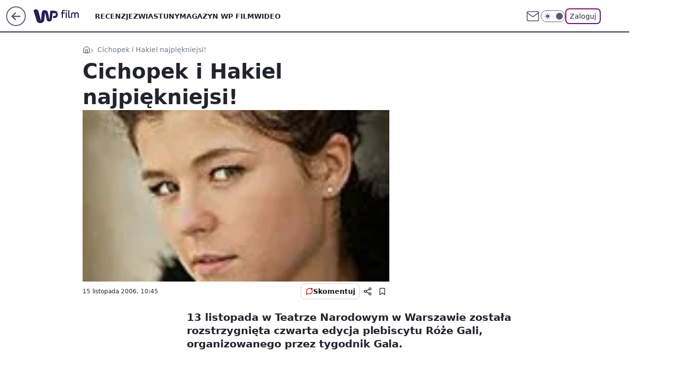

--- FILE ---
content_type: application/javascript
request_url: https://film.wp.pl/cC5wbC5qTCJUFRRwGgpBNxdNQCBFGTwwQRNAbxcuQXkXKD0cai48HGooPRxqLjwcaig9HGouPBxqKD0cai48HGooPRxqLjwcaig9HGouPBxqKD0cai48HGooPRxqLjwcaig9HGouPBxqKD0cai48HGooPRxqLjwcaig9HGouPBxqKD0cai48HGooPRxqLjwcaig9HGouPBxqKD0cai48HGooPRxqLjwcaig9HGouPBxqKD0cai48HGooPRxqLjwcaig9HGouPBxqKD0cai48HGooPRxqLjwcaig9HGouPBxqKD0cai48HGooPRxqLjwcaig9HGouPBxqKD0cai48HGooPRxqLjwcaig9HGouPBxqKD0cai48HGooPRxqLjwcaig9HGouPBxqKD0cai48HGooPRxqLjwcaig9HGouPBxqKD0cai48HGooPRxqLjwcaig9HGouPBxqKD0cai48HGooPRxqLjwcaig9HGouPBxqKD0cai48HGooPRxqLjwcaig9HGouPBxqKD0cai48HGooPRxqLjwcaig9HGouPBxqKD0cai48HGooPRxqLjwcaig9HGouPBxqKD0cai48HGooPRxqLjwcaig9HGouPBxqKD0cai48HGooPRxqLjwcaig9HGouPBxqKD0cai48HGooPRxqLjwcaig9HGouPBxqKD0cai48HGooPRxqLjwcaig9HGouPBxqKD0cai48HGooPRxqLjwcaig9HGouPBxqKD0cai48HGooPRxqLjwcaig9HGouPBxqKD0cai48HGooPRxqLjwcaig9HGouPBxqKD0cai48HGooPRxqLjwcaig9HGouPBxqKD0cai48HGpVTmFAU1lhGhYGNRoSDC1THgVsXB8PKlsSTSdQAgg3WgdPJVwdDm1CB0wzWV8JMBcK
body_size: 3057
content:
try{delete window.prebidConfig,window.prebidConfig={name:"desktop-film.wp.pl",hb:{units:[{code:"slot3",disabled:!1,bids:[[6,[24916511]],[1,[120216]],[4,[5663088]],[7,[1009800,10047]],[8,[4831,"film.wp.pl",100220]],[12,["wirtualn-d.openx.net","538629494"]],[13,["Film_DMS_728x90","62652"]],[14,["prebid-eu","XNEdtxheGMSt"]],[11,["268835"]],[15,["19096","267420","1324762",[2,40,41,57]]],[25,[32048,546737,38066,710]],[16,["8ESGGHFl3wnv7h6Op0zNspWo"]]],mediaTypes:{banner:{sizes:"desktop_billboard_970"}}},{code:"slot5",disabled:!1,bids:[[6,[24916502]],[8,[4831,"film.wp.pl",100220]],[14,["prebid-eu","XNEdtxheGMSt"]],[15,["19096","267420","1324764",[15,16]]],[1,[84967]],[4,[5663089]],[12,["wirtualn-d.openx.net","538629497"]],[11,["268836"]],[7,[1009801,10047]],[25,[32046,546737,38066,710]],[13,["desktop_film.wp.pl_x5","62652"]],[16,["q6dX4vZcUv1xYB3a0rE93p44"]]],mediaTypes:{banner:{sizes:"desktop_midtext_640"}}},{code:"slot11",disabled:!1,bids:[[8,[4831,"film.wp.pl",100220]],[14,["prebid-eu","XNEdtxheGMSt"]],[15,["19096","267420","1324770",[15,16]]],[1,[355240]],[4,[11604161]],[11,["268838"]],[7,[1009802,10047]],[13,["desktop_film.wp.pl_x11","62652"]],[16,["q6dX4vZcUv1xYB3a0rE93p44"]]],mediaTypes:{banner:{sizes:"desktop_midtext_640"}}},{code:"slot12",disabled:!1,bids:[[8,[4831,"film.wp.pl",100220]],[14,["prebid-eu","XNEdtxheGMSt"]],[15,["19096","267420","1324772",[15,16]]],[1,[355241]],[4,[20612520]],[12,["wirtualn-d.openx.net","543852823"]],[11,["268839"]],[7,[1040491,10047]],[25,[51854,546737,38066,710]],[13,["desktop_film.wp.pl_x12","62652"]],[16,["q6dX4vZcUv1xYB3a0rE93p44"]]],mediaTypes:{banner:{sizes:"desktop_midtext_640"}}},{code:"slot13",disabled:!1,bids:[[8,[4831,"film.wp.pl",100220]],[14,["prebid-eu","XNEdtxheGMSt"]],[15,["19096","267420","1324776",[15,16]]],[1,[355242]],[4,[20612521]],[12,["wirtualn-d.openx.net","543852824"]],[11,["616468"]],[25,[51855,546737,38066,710]],[13,["desktop_film.wp.pl_x13","62652"]],[16,["q6dX4vZcUv1xYB3a0rE93p44"]]],mediaTypes:{banner:{sizes:"desktop_midtext_640"}}},{code:"slot14",disabled:!1,bids:[[8,[4831,"film.wp.pl",100220]],[14,["prebid-eu","XNEdtxheGMSt"]],[15,["19096","267420","1324782",[15,16]]],[1,[355243]],[4,[20612522]],[12,["wirtualn-d.openx.net","543852825"]],[11,["616469"]],[25,[52538,546737,38066,710]],[16,["q6dX4vZcUv1xYB3a0rE93p44"]]],mediaTypes:{banner:{sizes:"desktop_midtext_640"}}},{code:"slot15",disabled:!1,bids:[[1,[543145]],[4,[12935412]],[14,["prebid-eu","XNEdtxheGMSt"]],[15,["19096","267420","1324790",[2,40,41,57]]],[22,["14505674"]],[8,[4831,"film.wp.pl",100220]],[11,["268840"]],[7,[1009803,10047]],[25,[52591,546737,38066,710]],[16,["8ESGGHFl3wnv7h6Op0zNspWo"]]],mediaTypes:{banner:{sizes:"desktop_billboard_970"}}},{code:"slot16",disabled:!1,bids:[[1,[355247]],[4,[12935413]],[8,[4831,"film.wp.pl",100220]],[14,["prebid-eu","XNEdtxheGMSt"]],[15,["19096","267420","1324794",[2,40,41,57]]],[22,["14505674"]],[11,["268491"]],[25,[52684,546737,38066,710]],[16,["8ESGGHFl3wnv7h6Op0zNspWo"]]],mediaTypes:{banner:{sizes:"desktop_billboard_970"}}},{code:"slot17",disabled:!1,bids:[[1,[355246]],[4,[12935414]],[14,["prebid-eu","XNEdtxheGMSt"]],[15,["19096","267420","1324798",[2,40,41,57]]],[22,["14505674"]],[8,[4831,"film.wp.pl",100220]],[11,["616470"]],[25,[52685,546737,38066,710]],[16,["8ESGGHFl3wnv7h6Op0zNspWo"]]],mediaTypes:{banner:{sizes:"desktop_billboard_970"}}},{code:"slot18",disabled:!1,bids:[[1,[355245]],[4,[12935415]],[14,["prebid-eu","XNEdtxheGMSt"]],[15,["19096","267420","1324804",[2,40,41,57]]],[22,["14505674"]],[8,[4831,"film.wp.pl",100220]],[11,["616471"]],[25,[52686,546737,38066,710]],[16,["8ESGGHFl3wnv7h6Op0zNspWo"]]],mediaTypes:{banner:{sizes:"desktop_billboard_970"}}},{code:"slot19",disabled:!1,bids:[[1,[355244]],[4,[12935420]],[14,["prebid-eu","XNEdtxheGMSt"]],[15,["19096","267420","1324818",[2,40,41,57]]],[22,["14505674"]],[8,[4831,"film.wp.pl",100220]],[11,["616472"]],[25,[53506,546737,38066,710]],[16,["8ESGGHFl3wnv7h6Op0zNspWo"]]],mediaTypes:{banner:{sizes:"desktop_billboard_970"}}},{code:"slot34",disabled:!1,bids:[[8,[4831,"film.wp.pl",100220]],[14,["prebid-eu","XNEdtxheGMSt"]],[15,["19096","267420","1324830",[15]]],[1,[120215]],[4,[5663090]],[12,["wirtualn-d.openx.net","538629496"]],[11,["268837"]],[7,[1040490,10047]],[25,[51852,546737,38066,710]],[13,["desktop_film.wp.pl_x34","62652"]],[16,["q6dX4vZcUv1xYB3a0rE93p44"]],[6,[24916502]]],mediaTypes:{banner:{sizes:"desktop_rectangle"}}},{code:"slot35",disabled:!1,bids:[[8,[4831,"film.wp.pl",100220]],[14,["prebid-eu","XNEdtxheGMSt"]],[15,["19096","267420","1324870",[10,15]]],[22,["14505675"]],[1,[892913]],[4,[20612524]],[13,["desktop_film.wp.pl_x35","62652"]],[12,["wirtualn-d.openx.net","543852826"]],[11,["616474"]],[7,[1040494,10047]],[25,[54834,546737,38066,710]],[16,["PQOIKhFvwyJpeC5BI0MHF8y8"]]],mediaTypes:{banner:{sizes:"desktop_halfpage"}}},{code:"slot36",disabled:!1,bids:[[8,[4831,"film.wp.pl",100220]],[14,["prebid-eu","XNEdtxheGMSt"]],[15,["19096","267420","1324872",[10,15]]],[1,[894765]],[4,[20612523]],[13,["desktop_film.wp.pl_x36","62652"]],[12,["wirtualn-d.openx.net","543852827"]],[11,["616473"]],[7,[1040495,10047]],[25,[67462,546737,38066,710]],[6,[24916522]],[16,["PQOIKhFvwyJpeC5BI0MHF8y8"]]],mediaTypes:{banner:{sizes:"desktop_halfpage"}}},{code:"slot37",disabled:!1,bids:[[6,[24916522]],[8,[4831,"film.wp.pl",100220]],[14,["prebid-eu","XNEdtxheGMSt"]],[15,["19096","267420","1324874",[10,15]]],[1,[894766]],[4,[5663091]],[13,["desktop_film.wp.pl_x37","62652"]],[12,["wirtualn-d.openx.net","538629495"]],[11,["268841"]],[7,[1009806,10047]],[25,[71517,546737,38066,710]],[16,["PQOIKhFvwyJpeC5BI0MHF8y8"]],[21,["926687"]]],mediaTypes:{banner:{sizes:"desktop_halfpage"}}},{code:"slot50",disabled:!1,bids:[[4,[12935421]],[14,["prebid-eu","XNEdtxheGMSt"]],[15,["19096","267420","1324876",[2,40,41,57]]],[22,["14505674"]],[8,[4831,"film.wp.pl",100220]],[1,[894780]],[11,["616478"]],[7,[1040500,10047]],[13,["desktop_film.wp.pl_x50","62652"]],[16,["8ESGGHFl3wnv7h6Op0zNspWo"]]],mediaTypes:{banner:{sizes:"desktop_billboard_970"}}},{code:"slot52",disabled:!1,bids:[[4,[12935433]],[14,["prebid-eu","XNEdtxheGMSt"]],[15,["19096","267420","1324878",[15]]],[8,[4831,"film.wp.pl",100220]],[1,[894794]],[11,["616476"]],[7,[1040501,10047]],[16,["q6dX4vZcUv1xYB3a0rE93p44"]]],mediaTypes:{banner:{sizes:"desktop_rectangle"}}},{code:"slot53",disabled:!1,bids:[[1,[543150]],[4,[12935424]],[8,[4831,"film.wp.pl",100220]],[14,["prebid-eu","XNEdtxheGMSt"]],[15,["19096","267420","1324880",[2,40,41,57]]],[22,["14505674"]],[11,["705677"]],[13,["desktop_film.wp.pl_x53","62652"]],[16,["8ESGGHFl3wnv7h6Op0zNspWo"]]],mediaTypes:{banner:{sizes:"desktop_billboard_970"}}},{code:"slot59",disabled:!1,bids:[[4,[12935437]],[14,["prebid-eu","XNEdtxheGMSt"]],[15,["19096","267420","1324882",[10,15]]],[22,["14505675"]],[8,[4831,"film.wp.pl",100220]],[1,[894804]],[13,["desktop_film.wp.pl_x59","62652"]],[11,["616480"]],[7,[1040502,10047]],[16,["PQOIKhFvwyJpeC5BI0MHF8y8"]]],mediaTypes:{banner:{sizes:"desktop_halfpage"}}},{code:"slot70",disabled:!1,bids:[[4,[12935422]],[8,[4831,"film.wp.pl",100220]],[14,["prebid-eu","XNEdtxheGMSt"]],[15,["19096","267420","1324884",[2,40,41,57]]],[22,["14505674"]],[1,[392312]],[11,["268842"]],[7,[1009808,10047]],[13,["desktop_film.wp.pl_x70","62652"]],[16,["8ESGGHFl3wnv7h6Op0zNspWo"]]],mediaTypes:{banner:{sizes:"desktop_billboard_970"}}},{code:"slot72",disabled:!1,bids:[[4,[12935435]],[8,[4831,"film.wp.pl",100220]],[14,["prebid-eu","XNEdtxheGMSt"]],[15,["19096","267420","1324886",[15]]],[1,[392310]],[11,["268843"]],[7,[1009805,10047]],[16,["q6dX4vZcUv1xYB3a0rE93p44"]]],mediaTypes:{banner:{sizes:"desktop_rectangle"}}},{code:"slot79",disabled:!1,bids:[[4,[12935438]],[8,[4831,"film.wp.pl",100220]],[14,["prebid-eu","XNEdtxheGMSt"]],[15,["19096","267420","1324890",[10,15]]],[22,["14505675"]],[1,[392311]],[13,["desktop_film.wp.pl_x79","62652"]],[11,["268844"]],[7,[1009807,10047]],[16,["PQOIKhFvwyJpeC5BI0MHF8y8"]]],mediaTypes:{banner:{sizes:"desktop_halfpage"}}},{code:"slot80",disabled:!1,mediaTypes:{native:{title:{required:!0,len:80},image:{required:!0,sizes:[300,150],aspect_ratios:[{ratio_width:2,ratio_height:1,min_width:300,min_height:150}]},sponsoredBy:{required:!1}}},bids:[[8,[4831,"film.wp.pl",100220,!0]],[4,[13840540]],[1,[664618]],[13,["WP_Desktop_RON_Native","62652"]],[14,["prebid-eu","XNEdtxheGMSt"]],[12,["wirtualn-d.openx.net","562877852"]]]},{code:"slot81",disabled:!1,mediaTypes:{native:{title:{required:!0,len:80},image:{required:!0,sizes:[300,150],aspect_ratios:[{ratio_width:2,ratio_height:1,min_width:300,min_height:150}]},sponsoredBy:{required:!1}}},bids:[[8,[4831,"film.wp.pl",100220,!0]],[4,[13840541]],[1,[664623]],[13,["WP_Desktop_RON_Native","62652"]],[14,["prebid-eu","XNEdtxheGMSt"]],[12,["wirtualn-d.openx.net","562877853"]]]},{code:"slot90",disabled:!1,bids:[[4,[12935423]],[14,["prebid-eu","XNEdtxheGMSt"]],[15,["19096","267420","1324892",[2,40,41,57]]],[22,["14505674"]],[8,[4831,"film.wp.pl",100220]],[1,[894779]],[11,["616477"]],[7,[1040503,10047]],[13,["desktop_film.wp.pl_x90","62652"]],[16,["8ESGGHFl3wnv7h6Op0zNspWo"]]],mediaTypes:{banner:{sizes:"desktop_billboard_970"}}},{code:"slot92",disabled:!1,bids:[[4,[12935436]],[14,["prebid-eu","XNEdtxheGMSt"]],[15,["19096","267420","1324894",[15]]],[8,[4831,"film.wp.pl",100220]],[1,[894793]],[11,["616475"]],[7,[1040504,10047]],[16,["q6dX4vZcUv1xYB3a0rE93p44"]]],mediaTypes:{banner:{sizes:"desktop_rectangle"}}},{code:"slot99",disabled:!1,bids:[[4,[12935439]],[14,["prebid-eu","XNEdtxheGMSt"]],[15,["19096","267420","1324896",[10,15]]],[22,["14505675"]],[8,[4831,"film.wp.pl",100220]],[1,[894795]],[13,["desktop_film.wp.pl_x99","62652"]],[11,["616479"]],[7,[1040505,10047]],[16,["PQOIKhFvwyJpeC5BI0MHF8y8"]]],mediaTypes:{banner:{sizes:"desktop_halfpage"}}},{code:"slot150",disabled:!1,mediaTypes:{video:{context:"instream",playerSize:[640,480],mimes:["video/mp4","video/x-ms-wmv","video/webm","video/3gpp","application/javascript"],protocols:[2,3,5,6,7,8],api:[2],maxduration:30,linearity:1,placement:1,plcmt:2,startdelay:0}},bids:[[12,["wirtualn-d.openx.net","540094690"]],[4,[9380745,{skippable:!1,playback_method:"auto_play_sound_off"}]],[15,["19096","267420","1583806",[201],{language:"pl"}]],[11,["452632",[640,480],{mimes:["video/mp4","video/x-ms-wmv","video/webm","video/3gpp","application/javascript"],minduration:0,maxduration:30,protocols:[2,3,5,6,7,8]}]],[1,[219371]],[13,["desktop_film.wp.pl_x150","62652",{mimes:["video/mp4","video/x-ms-wmv","video/webm","video/3gpp","application/javascript"],skippable:!0,minduration:5,maxduration:30,startdelay:0,api:[1,2],protocols:[2,3,5,6,7,8],battr:[8,9,13,14,17],linearity:1,placement:3,minbitrate:500,maxbitrate:7e3}]],[8,[4831,"film.wp.pl",100220,{skip:1,playbackmethod:[6]}]],[1,[2159627],"sigma"]]},{code:"slot11",restrict:{ctype:["article"]},disabled:!1,mediaTypes:{video:{context:"outstream",playerSize:[640,480],mimes:["video/mp4","video/x-ms-wmv","video/webm","video/3gpp","application/javascript"],protocols:[2,3,5,6,7,8],api:[2],maxduration:30,linearity:1,placement:2,plcmt:4}},bids:[[4,[15474656,{skippable:!1,playback_method:"auto_play_sound_off"}]],[12,["wirtualn-d.openx.net","540094793"]],[15,["19096","267420","1584462",[203],{language:"pl"}]],[11,["452634",[640,480],{mimes:["video/mp4","video/x-ms-wmv","video/webm","video/3gpp","application/javascript"],minduration:0,maxduration:30,protocols:[2,3,5,6,7,8]}]],[25,[42470,1049611,38066,710,{protocol:8}]],[1,[322990,1,0,1]],[13,["desktop_outstream","62652",{mimes:["video/mp4","video/x-ms-wmv","video/webm","video/3gpp","application/javascript"],skippable:!0,minduration:5,maxduration:35,startdelay:0,api:[1,2],protocols:[2,3,5,6,7,8],battr:[8,9,13,14,17],linearity:1,placement:3,minbitrate:500,maxbitrate:7e3}]]],renderer:{backupOnly:!0}},{code:"slot29",disabled:!1,bids:[[22,["14505674"]],[8,[4831,"film.wp.pl",100220]],[11,["705676"]],[4,[22375612]],[1,[1148454]],[16,["8ESGGHFl3wnv7h6Op0zNspWo"]],[15,["19096","267420","3082822",[57]]],[14,["prebid-eu","XNEdtxheGMSt"]]],mediaTypes:{banner:{sizes:"desktop_billboard_970"}}},{code:"slot27",disabled:!1,bids:[[1,[643165]],[4,[14916223]],[14,["prebid-eu","XNEdtxheGMSt"]],[8,[4831,"film.wp.pl",100220]],[12,["wirtualn-d.openx.net","540594361"]],[25,[73954,546737,38066,710]],[11,["429478"]],[15,["19096","267420","1491584",[9]]],[16,["Cnwi37o3mAUcpCSJBgjYZJdP"]]],mediaTypes:{banner:{sizes:"desktop_skyscraper"}}},{code:"slot93",disabled:!1,bids:[[8,[4831,"film.wp.pl",100220]],[14,["prebid-eu","XNEdtxheGMSt"]],[1,[792496]],[4,[18767686]],[7,[1033839,10047]],[15,["19096","267420","1615808",[10,15]]],[11,["476642"]],[25,[52542,546737,38066,710]],[13,["desktop_film.wp.pl_x93","62652"]],[16,["PQOIKhFvwyJpeC5BI0MHF8y8"]]],mediaTypes:{banner:{sizes:"desktop_halfpage"}}},{code:"slot94",disabled:!1,bids:[[8,[4831,"film.wp.pl",100220]],[14,["prebid-eu","XNEdtxheGMSt"]],[1,[792494]],[4,[18767687]],[7,[1033840,10047]],[15,["19096","267420","1615810",[10,15]]],[11,["476643"]],[25,[52543,546737,38066,710]],[13,["desktop_film.wp.pl_x94","62652"]],[16,["PQOIKhFvwyJpeC5BI0MHF8y8"]]],mediaTypes:{banner:{sizes:"desktop_halfpage"}}},{code:"slot95",disabled:!1,bids:[[8,[4831,"film.wp.pl",100220]],[14,["prebid-eu","XNEdtxheGMSt"]],[1,[792495]],[4,[18767688]],[7,[1033841,10047]],[15,["19096","267420","1615812",[10,15]]],[11,["476645"]],[25,[51961,546737,38066,710]],[13,["desktop_film.wp.pl_x95","62652"]],[16,["PQOIKhFvwyJpeC5BI0MHF8y8"]]],mediaTypes:{banner:{sizes:"desktop_halfpage"}}},{code:"slot61",disabled:!1,bids:[[8,[4831,"film.wp.pl",100220]],[14,["prebid-eu","XNEdtxheGMSt"]],[1,[792498]],[4,[18767689]],[15,["19096","267420","1615804",[15]]],[11,["476646"]],[25,[89443,546737,38066,710]],[16,["q6dX4vZcUv1xYB3a0rE93p44"]]],mediaTypes:{banner:{sizes:"desktop_midtext_640"}}},{code:"slot32",disabled:!1,bids:[[8,[4831,"film.wp.pl",100220]],[14,["prebid-eu","XNEdtxheGMSt"]],[1,[792497]],[4,[18767690]],[7,[1033837,10047]],[15,["19096","267420","1615802",[15]]],[11,["476648"]],[25,[51863,546737,38066,710]],[13,["desktop_film.wp.pl_x32","62652"]],[16,["q6dX4vZcUv1xYB3a0rE93p44"]]],mediaTypes:{banner:{sizes:"desktop_midtext_640"}}},{code:"slot40",pauseAd:!0,disabled:!1,mediaTypes:{banner:{sizes:"desktop_rectangle"}},bids:[[8,[4831,"film.wp.pl",100220]],[1,[842741]],[4,[19694504]],[16,["q6dX4vZcUv1xYB3a0rE93p44"]],[14,["prebid-eu","XNEdtxheGMSt"]]]},{code:"slot67",disabled:!0,mediaTypes:{banner:{sizes:"desktop_banner_300x50"}},bids:[[8,[4831,"film.wp.pl",100220]],[14,["prebid-eu","XNEdtxheGMSt"]],[1,[1341874]],[13,["desktop_film.wp.pl_x67_PAKO","62652"]],[11,["776993"]],[7,[1056813,10047]],[25,[103036,546737,38066,710]],[15,["19096","267420","3082822",[43]]]]},{code:"slot151",disabled:!1,mediaTypes:{video:{context:"instream",playerSize:[640,480],mimes:["video/mp4","video/x-ms-wmv","video/webm","video/3gpp","application/javascript"],protocols:[2,3,5,6,7,8],api:[2],maxduration:16,linearity:1,placement:1,plcmt:2,startdelay:0}},bids:[[4,[9380745,{skippable:!1,playback_method:"auto_play_sound_off"}]],[13,["desktop_film.wp.pl_x151","62652",{mimes:["video/mp4","video/x-ms-wmv","video/webm","video/3gpp","application/javascript"],skippable:!0,minduration:5,maxduration:16,startdelay:0,api:[1,2],protocols:[2,3,5,6,7,8],battr:[8,9,13,14,17],linearity:1,placement:3,minbitrate:500,maxbitrate:7e3}]]]},{code:"slot82",disabled:!0,mediaTypes:{native:{title:{required:!0,len:80},image:{required:!0,sizes:[300,150],aspect_ratios:[{min_width:300,min_height:150,ratio_width:2,ratio_height:1}]},sponsoredBy:{required:!1}}},bids:[[8,[4831,"film.wp.pl",100220,!0]],[14,["prebid-eu","XNEdtxheGMSt"]],[1,[664618]],[4,[13840540]],[12,["wirtualn-d.openx.net","562877855"]]]},{code:"slot83",disabled:!0,mediaTypes:{native:{title:{required:!0,len:80},image:{required:!0,sizes:[300,150],aspect_ratios:[{min_width:300,min_height:150,ratio_width:2,ratio_height:1}]},sponsoredBy:{required:!1}}},bids:[[8,[4831,"film.wp.pl",100220,!0]],[14,["prebid-eu","XNEdtxheGMSt"]],[1,[664618]],[4,[13840540]],[12,["wirtualn-d.openx.net","562877856"]]]},{code:"slot541",disabled:!0,mediaTypes:{banner:{sizes:"desktop_halfpage"}},bids:[[8,[4831,"film.wp.pl",100220]],[14,["prebid-eu","XNEdtxheGMSt"]],[16,["PQOIKhFvwyJpeC5BI0MHF8y8"]],[11,["616474"]],[1,[894795]],[4,[18767689]],[7,[1040494,20]],[12,["wirtualn-d.openx.net","538629495"]]]},{code:"slot2",disabled:!1,mediaTypes:{banner:{sizes:"desktop_commercialbreak"}},bids:[[1,[2007907]]]},{code:"slot500",disabled:!1,mediaTypes:{banner:{sizes:"desktop_billboard_970"}},bids:[[14,["prebid-eu","XNEdtxheGMSt"]]]},{code:"slot501",disabled:!1,mediaTypes:{banner:{sizes:"desktop_billboard_970"}},bids:[[14,["prebid-eu","XNEdtxheGMSt"]]]},{code:"slot502",disabled:!1,mediaTypes:{banner:{sizes:"desktop_billboard_970"}},bids:[[14,["prebid-eu","XNEdtxheGMSt"]]]},{code:"slot503",disabled:!1,mediaTypes:{banner:{sizes:"desktop_billboard_970"}},bids:[[14,["prebid-eu","XNEdtxheGMSt"]]]},{code:"slot504",disabled:!1,mediaTypes:{banner:{sizes:"desktop_billboard_970"}},bids:[[14,["prebid-eu","XNEdtxheGMSt"]]]},{code:"slot505",disabled:!1,mediaTypes:{banner:{sizes:"desktop_billboard_970"}},bids:[[14,["prebid-eu","XNEdtxheGMSt"]]]},{code:"slot506",disabled:!1,mediaTypes:{banner:{sizes:"desktop_billboard_970"}},bids:[[14,["prebid-eu","XNEdtxheGMSt"]]]},{code:"slot542",disabled:!1,mediaTypes:{banner:{sizes:"desktop_halfpage"}},bids:[[14,["prebid-eu","XNEdtxheGMSt"]]]},{code:"slot543",disabled:!1,mediaTypes:{banner:{sizes:"desktop_halfpage"}},bids:[[14,["prebid-eu","XNEdtxheGMSt"]]]},{code:"slot544",disabled:!1,mediaTypes:{banner:{sizes:"desktop_halfpage"}},bids:[[14,["prebid-eu","XNEdtxheGMSt"]]]},{code:"slot545",disabled:!1,mediaTypes:{banner:{sizes:"desktop_halfpage"}},bids:[[14,["prebid-eu","XNEdtxheGMSt"]]]},{code:"slot546",disabled:!1,mediaTypes:{banner:{sizes:"desktop_halfpage"}},bids:[[14,["prebid-eu","XNEdtxheGMSt"]]]},{code:"slot547",disabled:!1,mediaTypes:{banner:{sizes:"desktop_halfpage"}},bids:[[14,["prebid-eu","XNEdtxheGMSt"]]]},{code:"slot12",disabled:!1,mediaTypes:{video:{context:"outstream",playerSize:[640,480],mimes:["video/mp4","video/x-ms-wmv","video/webm","video/3gpp","application/javascript"],protocols:[2,3,5,6,7,8],api:[2],maxduration:30,linearity:1,placement:2,plcmt:4}},bids:[[20,[252300,235541,!0]]],renderer:{backupOnly:!0}},{code:"slot13",disabled:!1,mediaTypes:{video:{context:"outstream",playerSize:[640,480],mimes:["video/mp4","video/x-ms-wmv","video/webm","video/3gpp","application/javascript"],protocols:[2,3,5,6,7,8],api:[2],maxduration:30,linearity:1,placement:2,plcmt:4}},bids:[[20,[252301,235542,!0]]],renderer:{backupOnly:!0}},{code:"slot14",disabled:!1,mediaTypes:{video:{context:"outstream",playerSize:[640,480],mimes:["video/mp4","video/x-ms-wmv","video/webm","video/3gpp","application/javascript"],protocols:[2,3,5,6,7,8],api:[2],maxduration:30,linearity:1,placement:2,plcmt:4}},bids:[[20,[252302,235543,!0]]],renderer:{backupOnly:!0}},{code:"slot61",disabled:!1,mediaTypes:{video:{context:"outstream",playerSize:[640,480],mimes:["video/mp4","video/x-ms-wmv","video/webm","video/3gpp","application/javascript"],protocols:[2,3,5,6,7,8],api:[2],maxduration:30,linearity:1,placement:2,plcmt:4}},bids:[[20,[252303,235544,!0]]],renderer:{backupOnly:!0}}]},config:{floorprices:{default:{default:.5,slot3:1.5,slot5:1.5,slot36:1.5,slot67:.3,slot150:4,slot151:3,slot11:{default:.5,"640x480":3}},xhb:{default:4},outstreamFloor:{default:3}},priorities:{xhb:{default:{level:4}}},viewConfig:{index:{default:{auctions:[{id:"default",asap:!0,from:0,dist:0,slots:[3,15]},{id:"auction1",dist:650,slots:[16,36]},{id:"auction2",dist:650,slots:[17,37]}]}},article:{default:{auctions:[{id:"default",asap:!0,from:0,dist:0,slots:[3,5,27,36,37,150,151]},{id:"art1",dist:650,slots:[11,12,13,14,61,93,94,95]},{id:"art2",dist:650,slots:[15,35,541,80,81,82,83]},{id:"art3",dist:650,slots:[70,72,79]},{id:"art4",dist:650,slots:[90,92,99]},{id:"art5",dist:650,slots:[50,52,53,59]}]}},gallery:{default:{auctions:[{id:"default",asap:!0,from:0,dist:0,slots:[3,15,36,37]},{id:"gal1",dist:650,slots:[16,17,93,94]},{id:"gal2",dist:650,slots:[18,19,35,95]},{id:"gal3",dist:650,slots:[501,502,542,543]},{id:"gal4",dist:650,slots:[503,504,544,545]},{id:"gal5",dist:650,slots:[505,506,546,547]},{id:"gal6",dist:650,slots:[53,80,81]}]}},stream:{default:{auctions:[{id:"default",from:0,dist:0,asap:!0,slots:[3,150,151]},{id:"stream1",dist:650,slots:[80,81,82,83,541]},{id:"low",dist:850,slots:[53]}]}},category:{default:{auctions:[{id:"default",asap:!0,from:0,dist:0,slots:[3,36,5]},{id:"auction1",dist:850,slots:[11,12]},{id:"auction2",dist:650,slots:[13,14,61]}]}},search:{default:{auctions:[{id:"default",from:0,dist:0,asap:!0,slots:[3,36,5]},{id:"auction1",dist:850,slots:[11,12]},{id:"auction2",dist:650,slots:[13,14,61]}]}},article_premium:{default:{auctions:[{id:"default",asap:!0,from:0,dist:0,slots:[15,16]},{id:"prem1",dist:650,slots:[17,18,19]},{id:"prem2",dist:650,slots:[70,90]},{id:"prem3",dist:650,slots:[53]}]}}},slotAvailabilityDesktop:[11,12,13,14,61,93,94,95],sizeMap:[{desktop_billboard_970:[[970,300],[970,250],[950,300],[750,300],[750,200],[750,100]],desktop_midtext_640:[[300,250],[640,280],[336,280]],desktop_halfpage:[[300,600],[300,250]],desktop_skyscraper:[[160,600],[120,600]],desktop_rectangle:[[300,250]],desktop_banner_300x50:[[300,50]],desktop_commercialbreak:[[750,300],[950,300],[970,300],[750,400],[970,600],[980,600],[1200,600],[1920,870]]}],blockPrebid:{ctype:["comment"]},bidderLimiterSlotsBlacklist:[80,81,2],asr:{slots:{default:[null],A:[3,5,11,12,13,14,27,36,37,93,94,95],B:[3,5,11,12,13,14,27,36,37,93,94,95]},extraViewability:{time:30,isUsed:!0},hasToHaveBids:!0,bidderAuction:{isUsed:!0,timeOffset:3},noHover:{isUsed:!0,timeout:3}},mex:{slots:[3,5,11,12,13,15,27,32,35,36,37,53,67,70,80,81,82,83,93,94,95,541],initMexRate:.008,winMultiplier:1.3,lossMultiplier:.5,winDampener:.03,lossDampener:.1,resetMexDampAfterCount:5,minimumWinMultiplier:1.1,maximumLossMultiplier:.85,resetMexAfterHours:120,mexSlotsMultipliers:[[[81,82,83],50],[[80],70],[[67],80],[[35],110],[[27],125],[[37],135],[[36,94],150],[[93],160],[[3],170],[[541],175],[[95],180],[[5],230],[[11,13],280],[[12],295],[[70],305],[[32],375],[[15],465],[[53],1045]],initMexRateExternal:.008}},steering:{apd:!0,useAmazon:!0,lazyBidding:!0,useAsr:!0,useMex:!0,useSafeFrame:!0},steeringExternal:{amznConfig:{pubID:"7ff3fff4-144d-4d39-8cb0-6a68c5c10ab4",units:[{slotID:"slot3",sizes:[[970,250],[728,90]]},{slotID:"slot5",sizes:[[300,250]]},{slotID:"slot11",sizes:[[300,250]]},{slotID:"slot27",sizes:[[160,600]]},{slotID:"slot32",sizes:[[300,250]]},{slotID:"slot36",sizes:[[300,600]]},{slotID:"slot37",sizes:[[300,600]]},{slotID:"slot93",sizes:[[300,600]]}],disabledGEO:[]},ctypesIntent:{article:["auto_play_sound_off"],stream:["auto_play_sound_on"]},brandSafety:{tagExcld:["koronawirus","pandemia","sars","covid","epidemia"],dpd_war:["ukraina","rosja","wojna","nato","konflikt","onz","inwazja","atak","sankcje","atak","wojsko","federacja"]}},ver:"1.0.1555"}}catch(e){var wp=window.WP||[];wp.push(function(){wp.captureError(e,"prebidConfig")})}

--- FILE ---
content_type: application/javascript
request_url: https://rek.www.wp.pl/gaf.js?rv=2&sn=film&pvid=5fdc483294ffdfefa34d&rekids=234639&phtml=film.wp.pl%2Fcichopek-i-hakiel-najpiekniejsi-6024855639044737a&abtest=adtech%7CPRGM-1047%7CA%3Badtech%7CPU-335%7CA%3Badtech%7CPRG-3468%7CB%3Badtech%7CPRGM-1036%7CD%3Badtech%7CFP-76%7CA%3Badtech%7CPRGM-1356%7CA%3Badtech%7CPRGM-1419%7CC%3Badtech%7CPRGM-1589%7CA%3Badtech%7CPRGM-1576%7CA%3Badtech%7CPRGM-1443%7CA%3Badtech%7CPRGM-1587%7CD%3Badtech%7CPRGM-1615%7CA%3Badtech%7CPRGM-1215%7CC&PWA_adbd=0&darkmode=0&highLayout=0&layout=wide&navType=navigate&cdl=0&ctype=article&ciab=IAB1-5%2CIAB-v3-162%2CIAB1&cid=6024855639044737&csystem=ncr&cdate=2006-11-15&REKtagi=katarzyna_cichopek&vw=1280&vh=720&p1=0&spin=lun851jh&bcv=2
body_size: 7837
content:
lun851jh({"spin":"lun851jh","bunch":234639,"context":{"dsa":false,"minor":false,"bidRequestId":"004c8cd9-27d4-4c61-9611-b2a25263a1ac","maConfig":{"timestamp":"2026-01-26T13:24:12.920Z"},"dfpConfig":{"timestamp":"2026-01-23T12:40:10.018Z"},"sda":[],"targeting":{"client":{},"server":{},"query":{"PWA_adbd":"0","REKtagi":"katarzyna_cichopek","abtest":"adtech|PRGM-1047|A;adtech|PU-335|A;adtech|PRG-3468|B;adtech|PRGM-1036|D;adtech|FP-76|A;adtech|PRGM-1356|A;adtech|PRGM-1419|C;adtech|PRGM-1589|A;adtech|PRGM-1576|A;adtech|PRGM-1443|A;adtech|PRGM-1587|D;adtech|PRGM-1615|A;adtech|PRGM-1215|C","bcv":"2","cdate":"2006-11-15","cdl":"0","ciab":"IAB1-5,IAB-v3-162,IAB1","cid":"6024855639044737","csystem":"ncr","ctype":"article","darkmode":"0","highLayout":"0","layout":"wide","navType":"navigate","p1":"0","phtml":"film.wp.pl/cichopek-i-hakiel-najpiekniejsi-6024855639044737a","pvid":"5fdc483294ffdfefa34d","rekids":"234639","rv":"2","sn":"film","spin":"lun851jh","vh":"720","vw":"1280"}},"directOnly":0,"geo":{"country":"840","region":"","city":""},"statid":"","mlId":"","rshsd":"12","isRobot":false,"curr":{"EUR":4.2118,"USD":3.5499,"CHF":4.5758,"GBP":4.8537},"rv":"2","status":{"advf":2,"ma":2,"ma_ads-bidder":2,"ma_cpv-bidder":2,"ma_high-cpm-bidder":2}},"slots":{"10":{"delivered":"","campaign":null,"dfpConfig":null},"11":{"delivered":"1","campaign":null,"dfpConfig":{"placement":"/89844762/Desktop_Film.wp.pl_x11_art","roshash":"ADLO","ceil":100,"sizes":[[336,280],[640,280],[300,250]],"namedSizes":["fluid"],"div":"div-gpt-ad-x11-art","targeting":{"DFPHASH":"ADLO","emptygaf":"0"},"gfp":"ADLO"}},"12":{"delivered":"1","campaign":null,"dfpConfig":{"placement":"/89844762/Desktop_Film.wp.pl_x12_art","roshash":"ADLO","ceil":100,"sizes":[[336,280],[640,280],[300,250]],"namedSizes":["fluid"],"div":"div-gpt-ad-x12-art","targeting":{"DFPHASH":"ADLO","emptygaf":"0"},"gfp":"ADLO"}},"13":{"delivered":"1","campaign":null,"dfpConfig":{"placement":"/89844762/Desktop_Film.wp.pl_x13_art","roshash":"ADLO","ceil":100,"sizes":[[336,280],[640,280],[300,250]],"namedSizes":["fluid"],"div":"div-gpt-ad-x13-art","targeting":{"DFPHASH":"ADLO","emptygaf":"0"},"gfp":"ADLO"}},"14":{"delivered":"1","campaign":null,"dfpConfig":{"placement":"/89844762/Desktop_Film.wp.pl_x14_art","roshash":"ADLO","ceil":100,"sizes":[[336,280],[640,280],[300,250]],"namedSizes":["fluid"],"div":"div-gpt-ad-x14-art","targeting":{"DFPHASH":"ADLO","emptygaf":"0"},"gfp":"ADLO"}},"15":{"delivered":"1","campaign":null,"dfpConfig":{"placement":"/89844762/Desktop_Film.wp.pl_x15_art","roshash":"ADLO","ceil":100,"sizes":[[728,90],[970,300],[950,90],[980,120],[980,90],[970,150],[970,90],[970,250],[930,180],[950,200],[750,100],[970,66],[750,200],[960,90],[970,100],[750,300],[970,200],[950,300]],"namedSizes":["fluid"],"div":"div-gpt-ad-x15-art","targeting":{"DFPHASH":"ADLO","emptygaf":"0"},"gfp":"ADLO"}},"16":{"delivered":"1","campaign":null,"dfpConfig":{"placement":"/89844762/Desktop_Film.wp.pl_x16","roshash":"ADLO","ceil":100,"sizes":[[728,90],[970,300],[950,90],[980,120],[980,90],[970,150],[970,90],[970,250],[930,180],[950,200],[750,100],[970,66],[750,200],[960,90],[970,100],[750,300],[970,200],[950,300]],"namedSizes":["fluid"],"div":"div-gpt-ad-x16","targeting":{"DFPHASH":"ADLO","emptygaf":"0"},"gfp":"ADLO"}},"17":{"delivered":"1","campaign":null,"dfpConfig":{"placement":"/89844762/Desktop_Film.wp.pl_x17","roshash":"ADLO","ceil":100,"sizes":[[728,90],[970,300],[950,90],[980,120],[980,90],[970,150],[970,90],[970,250],[930,180],[950,200],[750,100],[970,66],[750,200],[960,90],[970,100],[750,300],[970,200],[950,300]],"namedSizes":["fluid"],"div":"div-gpt-ad-x17","targeting":{"DFPHASH":"ADLO","emptygaf":"0"},"gfp":"ADLO"}},"18":{"lazy":1,"delivered":"1","campaign":{"id":"189191","adm":{"bunch":"234639","creations":[{"height":200,"showLabel":true,"src":"https://mamc.wpcdn.pl/189191/1769178910950/ZAPISKI-SMIERTELNIKA_750x200.jpg","trackers":{"click":[""],"cview":["//ma.wp.pl/ma.gif?clid=36d4f1d950aab392a9c26b186b340e10\u0026SN=film\u0026pvid=5fdc483294ffdfefa34d\u0026action=cvimp\u0026pg=film.wp.pl\u0026par=ssp%3Dwp.pl%26cur%3DPLN%26org_id%3D25%26emission%3D3046613%26is_robot%3D0%26pvid%3D5fdc483294ffdfefa34d%26geo%3D840%253B%253B%26bidTimestamp%3D1769511666%26seatFee%3D6T2blP7nFYeog9jqzlkQFhw3GlO58L9HVtzrl0UHqG4%26source%3DTG%26hBidPrice%3DBFRcalovFRUc%26publisherID%3D308%26creationID%3D1478896%26client_id%3D61041%26sn%3Dfilm%26bidReqID%3D004c8cd9-27d4-4c61-9611-b2a25263a1ac%26inver%3D2%26slotID%3D018%26ttl%3D1769598066%26bidderID%3D11%26platform%3D8%26slotSizeWxH%3D750x200%26tpID%3D1406927%26billing%3Dcpv%26editedTimestamp%3D1769178942%26pricingModel%3D1x5PvqyQ8r3lRdw-4ozrWerp4QiN7OiX6lFYIHwts34%26iabSiteCategories%3D%26medium%3Ddisplay%26conversionValue%3D0%26rekid%3D234639%26ip%3DYx9htclSh4Y11vnXyu1eKioCCRQtxtT7KrBtB0K58zU%26targetDomain%3Dgalapagosfilms.pl%26test%3D0%26iabPageCategories%3D%26hBudgetRate%3DADGLORU%26userID%3D__UNKNOWN_TELL_US__%26domain%3Dfilm.wp.pl%26workfID%3D189191%26seatID%3D36d4f1d950aab392a9c26b186b340e10%26partnerID%3D%26isDev%3Dfalse%26contentID%3D6024855639044737%26utility%3DOVwUp1TUgvzL2gKTNwAW471sGFMbYdzVhuLwZ7KRw2xv6yRkONGCbWBX8B-Fi39j%26device%3DPERSONAL_COMPUTER%26order%3D266721%26is_adblock%3D0"],"impression":["//ma.wp.pl/ma.gif?clid=36d4f1d950aab392a9c26b186b340e10\u0026SN=film\u0026pvid=5fdc483294ffdfefa34d\u0026action=delivery\u0026pg=film.wp.pl\u0026par=publisherID%3D308%26creationID%3D1478896%26client_id%3D61041%26sn%3Dfilm%26bidReqID%3D004c8cd9-27d4-4c61-9611-b2a25263a1ac%26inver%3D2%26slotID%3D018%26ttl%3D1769598066%26bidderID%3D11%26platform%3D8%26slotSizeWxH%3D750x200%26tpID%3D1406927%26billing%3Dcpv%26editedTimestamp%3D1769178942%26pricingModel%3D1x5PvqyQ8r3lRdw-4ozrWerp4QiN7OiX6lFYIHwts34%26iabSiteCategories%3D%26medium%3Ddisplay%26conversionValue%3D0%26rekid%3D234639%26ip%3DYx9htclSh4Y11vnXyu1eKioCCRQtxtT7KrBtB0K58zU%26targetDomain%3Dgalapagosfilms.pl%26test%3D0%26iabPageCategories%3D%26hBudgetRate%3DADGLORU%26userID%3D__UNKNOWN_TELL_US__%26domain%3Dfilm.wp.pl%26workfID%3D189191%26seatID%3D36d4f1d950aab392a9c26b186b340e10%26partnerID%3D%26isDev%3Dfalse%26contentID%3D6024855639044737%26utility%3DOVwUp1TUgvzL2gKTNwAW471sGFMbYdzVhuLwZ7KRw2xv6yRkONGCbWBX8B-Fi39j%26device%3DPERSONAL_COMPUTER%26order%3D266721%26is_adblock%3D0%26ssp%3Dwp.pl%26cur%3DPLN%26org_id%3D25%26emission%3D3046613%26is_robot%3D0%26pvid%3D5fdc483294ffdfefa34d%26geo%3D840%253B%253B%26bidTimestamp%3D1769511666%26seatFee%3D6T2blP7nFYeog9jqzlkQFhw3GlO58L9HVtzrl0UHqG4%26source%3DTG%26hBidPrice%3DBFRcalovFRUc"],"view":["//ma.wp.pl/ma.gif?clid=36d4f1d950aab392a9c26b186b340e10\u0026SN=film\u0026pvid=5fdc483294ffdfefa34d\u0026action=view\u0026pg=film.wp.pl\u0026par=rekid%3D234639%26ip%3DYx9htclSh4Y11vnXyu1eKioCCRQtxtT7KrBtB0K58zU%26targetDomain%3Dgalapagosfilms.pl%26test%3D0%26iabPageCategories%3D%26hBudgetRate%3DADGLORU%26userID%3D__UNKNOWN_TELL_US__%26domain%3Dfilm.wp.pl%26workfID%3D189191%26seatID%3D36d4f1d950aab392a9c26b186b340e10%26partnerID%3D%26isDev%3Dfalse%26contentID%3D6024855639044737%26utility%3DOVwUp1TUgvzL2gKTNwAW471sGFMbYdzVhuLwZ7KRw2xv6yRkONGCbWBX8B-Fi39j%26device%3DPERSONAL_COMPUTER%26order%3D266721%26is_adblock%3D0%26ssp%3Dwp.pl%26cur%3DPLN%26org_id%3D25%26emission%3D3046613%26is_robot%3D0%26pvid%3D5fdc483294ffdfefa34d%26geo%3D840%253B%253B%26bidTimestamp%3D1769511666%26seatFee%3D6T2blP7nFYeog9jqzlkQFhw3GlO58L9HVtzrl0UHqG4%26source%3DTG%26hBidPrice%3DBFRcalovFRUc%26publisherID%3D308%26creationID%3D1478896%26client_id%3D61041%26sn%3Dfilm%26bidReqID%3D004c8cd9-27d4-4c61-9611-b2a25263a1ac%26inver%3D2%26slotID%3D018%26ttl%3D1769598066%26bidderID%3D11%26platform%3D8%26slotSizeWxH%3D750x200%26tpID%3D1406927%26billing%3Dcpv%26editedTimestamp%3D1769178942%26pricingModel%3D1x5PvqyQ8r3lRdw-4ozrWerp4QiN7OiX6lFYIHwts34%26iabSiteCategories%3D%26medium%3Ddisplay%26conversionValue%3D0"]},"transparentPlaceholder":false,"type":"image","url":"https://www.galapagosfilms.pl/index.php/na-ekranach/zapiski-smiertelnika-na-ekranach","width":750}],"redir":"https://ma.wp.pl/redirma?SN=film\u0026pvid=5fdc483294ffdfefa34d\u0026par=ip%3DYx9htclSh4Y11vnXyu1eKioCCRQtxtT7KrBtB0K58zU%26test%3D0%26hBidPrice%3DBFRcalovFRUc%26publisherID%3D308%26sn%3Dfilm%26bidReqID%3D004c8cd9-27d4-4c61-9611-b2a25263a1ac%26pricingModel%3D1x5PvqyQ8r3lRdw-4ozrWerp4QiN7OiX6lFYIHwts34%26rekid%3D234639%26emission%3D3046613%26is_robot%3D0%26ttl%3D1769598066%26editedTimestamp%3D1769178942%26isDev%3Dfalse%26contentID%3D6024855639044737%26device%3DPERSONAL_COMPUTER%26domain%3Dfilm.wp.pl%26seatID%3D36d4f1d950aab392a9c26b186b340e10%26is_adblock%3D0%26cur%3DPLN%26org_id%3D25%26client_id%3D61041%26slotSizeWxH%3D750x200%26order%3D266721%26ssp%3Dwp.pl%26pvid%3D5fdc483294ffdfefa34d%26bidTimestamp%3D1769511666%26bidderID%3D11%26tpID%3D1406927%26targetDomain%3Dgalapagosfilms.pl%26iabPageCategories%3D%26partnerID%3D%26slotID%3D018%26iabSiteCategories%3D%26medium%3Ddisplay%26userID%3D__UNKNOWN_TELL_US__%26workfID%3D189191%26seatFee%3D6T2blP7nFYeog9jqzlkQFhw3GlO58L9HVtzrl0UHqG4%26source%3DTG%26creationID%3D1478896%26conversionValue%3D0%26hBudgetRate%3DADGLORU%26utility%3DOVwUp1TUgvzL2gKTNwAW471sGFMbYdzVhuLwZ7KRw2xv6yRkONGCbWBX8B-Fi39j%26geo%3D840%253B%253B%26inver%3D2%26platform%3D8%26billing%3Dcpv\u0026url=","slot":"18"},"creative":{"Id":"1478896","provider":"ma_cpv-bidder","roshash":"ADGJ","height":200,"width":750,"touchpointId":"1406927","source":{"bidder":"cpv-bidder"}},"sellingModel":{"model":"CPV_INT"}},"dfpConfig":{"placement":"/89844762/Desktop_Film.wp.pl_x18","roshash":"ADLO","ceil":100,"sizes":[[728,90],[970,300],[950,90],[980,120],[980,90],[970,150],[970,90],[970,250],[930,180],[950,200],[750,100],[970,66],[750,200],[960,90],[970,100],[750,300],[970,200],[950,300]],"namedSizes":["fluid"],"div":"div-gpt-ad-x18","targeting":{"DFPHASH":"ADLO","emptygaf":"0"},"gfp":"ADLO"}},"19":{"delivered":"1","campaign":null,"dfpConfig":{"placement":"/89844762/Desktop_Film.wp.pl_x19","roshash":"ADLO","ceil":100,"sizes":[[728,90],[970,300],[950,90],[980,120],[980,90],[970,150],[970,90],[970,250],[930,180],[950,200],[750,100],[970,66],[750,200],[960,90],[970,100],[750,300],[970,200],[950,300]],"namedSizes":["fluid"],"div":"div-gpt-ad-x19","targeting":{"DFPHASH":"ADLO","emptygaf":"0"},"gfp":"ADLO"}},"2":{"delivered":"1","campaign":null,"dfpConfig":{"placement":"/89844762/Desktop_Film.wp.pl_x02","roshash":"BJMP","ceil":100,"sizes":[[970,300],[970,600],[750,300],[950,300],[980,600],[1920,870],[1200,600],[750,400],[960,640]],"namedSizes":["fluid"],"div":"div-gpt-ad-x02","targeting":{"DFPHASH":"BJMP","emptygaf":"0"},"gfp":"BJMP"}},"24":{"delivered":"","campaign":null,"dfpConfig":null},"25":{"delivered":"1","campaign":null,"dfpConfig":{"placement":"/89844762/Desktop_Film.wp.pl_x25_art","roshash":"ADLO","ceil":100,"sizes":[[336,280],[640,280],[300,250]],"namedSizes":["fluid"],"div":"div-gpt-ad-x25-art","targeting":{"DFPHASH":"ADLO","emptygaf":"0"},"gfp":"ADLO"}},"27":{"delivered":"1","campaign":null,"dfpConfig":{"placement":"/89844762/Desktop_Film.wp.pl_x27_art","roshash":"ADLO","ceil":100,"sizes":[[160,600]],"namedSizes":["fluid"],"div":"div-gpt-ad-x27-art","targeting":{"DFPHASH":"ADLO","emptygaf":"0"},"gfp":"ADLO"}},"28":{"delivered":"","campaign":null,"dfpConfig":null},"29":{"delivered":"","campaign":null,"dfpConfig":null},"3":{"delivered":"1","campaign":{"id":"188855","capping":"PWAck=27120732\u0026PWAclt=24","adm":{"bunch":"234639","creations":[{"height":600,"mod":"stiltedBanner","pixels":["//ad.doubleclick.net/ddm/trackimp/N526601.2133700WP/B35067894.438289988;dc_trk_aid=631417742;dc_trk_cid=248913387;ord=1769511666;dc_lat=;dc_rdid=;tag_for_child_directed_treatment=;tfua=;ltd=${LIMITED_ADS};dc_tdv=1?"],"showLabel":true,"src":"https://mamc.wpcdn.pl/188855/1768910321729/PL_Toyota_AygoX_HEV_1260x600_DO_Styczen.jpg","trackers":{"click":[""],"cview":["//ma.wp.pl/ma.gif?clid=2756484462c54389dac6407e48e5709b\u0026SN=film\u0026pvid=5fdc483294ffdfefa34d\u0026action=cvimp\u0026pg=film.wp.pl\u0026par=pricingModel%3D5kLzGhciQwIMKu8aOpxxMdC1IpGp8kVCj0FFMVsKBXU%26is_adblock%3D0%26bidTimestamp%3D1769511666%26hBidPrice%3DADGJMPS%26platform%3D8%26creationID%3D1475756%26workfID%3D188855%26iabPageCategories%3D%26ttl%3D1769598066%26bidReqID%3D004c8cd9-27d4-4c61-9611-b2a25263a1ac%26publisherID%3D308%26domain%3Dfilm.wp.pl%26slotSizeWxH%3D1260x600%26targetDomain%3Dtoyota.pl%26seatFee%3DgtqI3pe2UL8g_xJtG8xJDkw5dJiI0tSlG8EqD4GuzHM%26emission%3D3045130%26editedTimestamp%3D1768910406%26medium%3Ddisplay%26conversionValue%3D0%26order%3D266150%26iabSiteCategories%3D%26geo%3D840%253B%253B%26device%3DPERSONAL_COMPUTER%26rekid%3D234639%26ip%3DmebsgKNZXKFQkaZAiGgU8Eat_AfHmcbu7JDZpSvQEcY%26org_id%3D25%26ssp%3Dwp.pl%26inver%3D2%26test%3D0%26seatID%3D2756484462c54389dac6407e48e5709b%26billing%3Dcpv%26pvid%3D5fdc483294ffdfefa34d%26hBudgetRate%3DADGJMPS%26is_robot%3D0%26sn%3Dfilm%26partnerID%3D%26bidderID%3D11%26contentID%3D6024855639044737%26slotID%3D003%26tpID%3D1405315%26source%3DTG%26isDev%3Dfalse%26utility%3DdGJs76VbqzyTEYiRHd9zXU5W88VzV3JJ0xpMLp8IRTJXv4nDBryUZ5zfbk6ymbIO%26userID%3D__UNKNOWN_TELL_US__%26cur%3DPLN%26client_id%3D2563"],"impression":["//ma.wp.pl/ma.gif?clid=2756484462c54389dac6407e48e5709b\u0026SN=film\u0026pvid=5fdc483294ffdfefa34d\u0026action=delivery\u0026pg=film.wp.pl\u0026seqTtl=1770767999\u0026par=geo%3D840%253B%253B%26device%3DPERSONAL_COMPUTER%26rekid%3D234639%26ip%3DmebsgKNZXKFQkaZAiGgU8Eat_AfHmcbu7JDZpSvQEcY%26org_id%3D25%26ssp%3Dwp.pl%26inver%3D2%26test%3D0%26seatID%3D2756484462c54389dac6407e48e5709b%26billing%3Dcpv%26pvid%3D5fdc483294ffdfefa34d%26hBudgetRate%3DADGJMPS%26is_robot%3D0%26sn%3Dfilm%26partnerID%3D%26bidderID%3D11%26contentID%3D6024855639044737%26slotID%3D003%26tpID%3D1405315%26source%3DTG%26isDev%3Dfalse%26utility%3DdGJs76VbqzyTEYiRHd9zXU5W88VzV3JJ0xpMLp8IRTJXv4nDBryUZ5zfbk6ymbIO%26userID%3D__UNKNOWN_TELL_US__%26cur%3DPLN%26client_id%3D2563%26pricingModel%3D5kLzGhciQwIMKu8aOpxxMdC1IpGp8kVCj0FFMVsKBXU%26is_adblock%3D0%26bidTimestamp%3D1769511666%26hBidPrice%3DADGJMPS%26platform%3D8%26creationID%3D1475756%26workfID%3D188855%26iabPageCategories%3D%26ttl%3D1769598066%26bidReqID%3D004c8cd9-27d4-4c61-9611-b2a25263a1ac%26publisherID%3D308%26domain%3Dfilm.wp.pl%26slotSizeWxH%3D1260x600%26targetDomain%3Dtoyota.pl%26seatFee%3DgtqI3pe2UL8g_xJtG8xJDkw5dJiI0tSlG8EqD4GuzHM%26emission%3D3045130%26editedTimestamp%3D1768910406%26medium%3Ddisplay%26conversionValue%3D0%26order%3D266150%26iabSiteCategories%3D"],"view":["//ma.wp.pl/ma.gif?clid=2756484462c54389dac6407e48e5709b\u0026SN=film\u0026pvid=5fdc483294ffdfefa34d\u0026action=view\u0026pg=film.wp.pl\u0026par=is_robot%3D0%26sn%3Dfilm%26partnerID%3D%26bidderID%3D11%26contentID%3D6024855639044737%26slotID%3D003%26tpID%3D1405315%26source%3DTG%26isDev%3Dfalse%26utility%3DdGJs76VbqzyTEYiRHd9zXU5W88VzV3JJ0xpMLp8IRTJXv4nDBryUZ5zfbk6ymbIO%26userID%3D__UNKNOWN_TELL_US__%26cur%3DPLN%26client_id%3D2563%26pricingModel%3D5kLzGhciQwIMKu8aOpxxMdC1IpGp8kVCj0FFMVsKBXU%26is_adblock%3D0%26bidTimestamp%3D1769511666%26hBidPrice%3DADGJMPS%26platform%3D8%26creationID%3D1475756%26workfID%3D188855%26iabPageCategories%3D%26ttl%3D1769598066%26bidReqID%3D004c8cd9-27d4-4c61-9611-b2a25263a1ac%26publisherID%3D308%26domain%3Dfilm.wp.pl%26slotSizeWxH%3D1260x600%26targetDomain%3Dtoyota.pl%26seatFee%3DgtqI3pe2UL8g_xJtG8xJDkw5dJiI0tSlG8EqD4GuzHM%26emission%3D3045130%26editedTimestamp%3D1768910406%26medium%3Ddisplay%26conversionValue%3D0%26order%3D266150%26iabSiteCategories%3D%26geo%3D840%253B%253B%26device%3DPERSONAL_COMPUTER%26rekid%3D234639%26ip%3DmebsgKNZXKFQkaZAiGgU8Eat_AfHmcbu7JDZpSvQEcY%26org_id%3D25%26ssp%3Dwp.pl%26inver%3D2%26test%3D0%26seatID%3D2756484462c54389dac6407e48e5709b%26billing%3Dcpv%26pvid%3D5fdc483294ffdfefa34d%26hBudgetRate%3DADGJMPS"]},"transparentPlaceholder":false,"type":"image","url":"https://ad.doubleclick.net/ddm/trackclk/N526601.2133700WP/B35067894.438289988;dc_trk_aid=631417742;dc_trk_cid=248913387;dc_lat=;dc_rdid=;tag_for_child_directed_treatment=;tfua=;ltd=${LIMITED_ADS};dc_tdv=1","viewability":{"scripts":["//cdn.doubleverify.com/dvbm.js#ctx=26067492\u0026cmp=35067894\u0026sid=4706939\u0026plc=438289988\u0026advid=6646531\u0026adsrv=1\u0026mon=1\u0026blk=0"]},"width":1260},{"height":600,"mod":"stiltedBanner","pixels":["//ad.doubleclick.net/ddm/trackimp/N526601.2133700WP/B35067894.438289988;dc_trk_aid=631417742;dc_trk_cid=248913387;ord=1769511666;dc_lat=;dc_rdid=;tag_for_child_directed_treatment=;tfua=;ltd=${LIMITED_ADS};dc_tdv=1?"],"showLabel":true,"src":"https://mamc.wpcdn.pl/188855/1768910355011/PL_Toyota_AygoX_HEV_940x600_DO_Styczen.jpg","trackers":{"click":[""],"cview":["//ma.wp.pl/ma.gif?clid=2756484462c54389dac6407e48e5709b\u0026SN=film\u0026pvid=5fdc483294ffdfefa34d\u0026action=cvimp\u0026pg=film.wp.pl\u0026par=pricingModel%3D5kLzGhciQwIMKu8aOpxxMdC1IpGp8kVCj0FFMVsKBXU%26is_adblock%3D0%26bidTimestamp%3D1769511666%26hBidPrice%3DADGJMPS%26platform%3D8%26creationID%3D1475756%26workfID%3D188855%26iabPageCategories%3D%26ttl%3D1769598066%26bidReqID%3D004c8cd9-27d4-4c61-9611-b2a25263a1ac%26publisherID%3D308%26domain%3Dfilm.wp.pl%26slotSizeWxH%3D1260x600%26targetDomain%3Dtoyota.pl%26seatFee%3DgtqI3pe2UL8g_xJtG8xJDkw5dJiI0tSlG8EqD4GuzHM%26emission%3D3045130%26editedTimestamp%3D1768910406%26medium%3Ddisplay%26conversionValue%3D0%26order%3D266150%26iabSiteCategories%3D%26geo%3D840%253B%253B%26device%3DPERSONAL_COMPUTER%26rekid%3D234639%26ip%3DmebsgKNZXKFQkaZAiGgU8Eat_AfHmcbu7JDZpSvQEcY%26org_id%3D25%26ssp%3Dwp.pl%26inver%3D2%26test%3D0%26seatID%3D2756484462c54389dac6407e48e5709b%26billing%3Dcpv%26pvid%3D5fdc483294ffdfefa34d%26hBudgetRate%3DADGJMPS%26is_robot%3D0%26sn%3Dfilm%26partnerID%3D%26bidderID%3D11%26contentID%3D6024855639044737%26slotID%3D003%26tpID%3D1405315%26source%3DTG%26isDev%3Dfalse%26utility%3DdGJs76VbqzyTEYiRHd9zXU5W88VzV3JJ0xpMLp8IRTJXv4nDBryUZ5zfbk6ymbIO%26userID%3D__UNKNOWN_TELL_US__%26cur%3DPLN%26client_id%3D2563"],"impression":["//ma.wp.pl/ma.gif?clid=2756484462c54389dac6407e48e5709b\u0026SN=film\u0026pvid=5fdc483294ffdfefa34d\u0026action=delivery\u0026pg=film.wp.pl\u0026seqTtl=1770767999\u0026par=geo%3D840%253B%253B%26device%3DPERSONAL_COMPUTER%26rekid%3D234639%26ip%3DmebsgKNZXKFQkaZAiGgU8Eat_AfHmcbu7JDZpSvQEcY%26org_id%3D25%26ssp%3Dwp.pl%26inver%3D2%26test%3D0%26seatID%3D2756484462c54389dac6407e48e5709b%26billing%3Dcpv%26pvid%3D5fdc483294ffdfefa34d%26hBudgetRate%3DADGJMPS%26is_robot%3D0%26sn%3Dfilm%26partnerID%3D%26bidderID%3D11%26contentID%3D6024855639044737%26slotID%3D003%26tpID%3D1405315%26source%3DTG%26isDev%3Dfalse%26utility%3DdGJs76VbqzyTEYiRHd9zXU5W88VzV3JJ0xpMLp8IRTJXv4nDBryUZ5zfbk6ymbIO%26userID%3D__UNKNOWN_TELL_US__%26cur%3DPLN%26client_id%3D2563%26pricingModel%3D5kLzGhciQwIMKu8aOpxxMdC1IpGp8kVCj0FFMVsKBXU%26is_adblock%3D0%26bidTimestamp%3D1769511666%26hBidPrice%3DADGJMPS%26platform%3D8%26creationID%3D1475756%26workfID%3D188855%26iabPageCategories%3D%26ttl%3D1769598066%26bidReqID%3D004c8cd9-27d4-4c61-9611-b2a25263a1ac%26publisherID%3D308%26domain%3Dfilm.wp.pl%26slotSizeWxH%3D1260x600%26targetDomain%3Dtoyota.pl%26seatFee%3DgtqI3pe2UL8g_xJtG8xJDkw5dJiI0tSlG8EqD4GuzHM%26emission%3D3045130%26editedTimestamp%3D1768910406%26medium%3Ddisplay%26conversionValue%3D0%26order%3D266150%26iabSiteCategories%3D"],"view":["//ma.wp.pl/ma.gif?clid=2756484462c54389dac6407e48e5709b\u0026SN=film\u0026pvid=5fdc483294ffdfefa34d\u0026action=view\u0026pg=film.wp.pl\u0026par=is_robot%3D0%26sn%3Dfilm%26partnerID%3D%26bidderID%3D11%26contentID%3D6024855639044737%26slotID%3D003%26tpID%3D1405315%26source%3DTG%26isDev%3Dfalse%26utility%3DdGJs76VbqzyTEYiRHd9zXU5W88VzV3JJ0xpMLp8IRTJXv4nDBryUZ5zfbk6ymbIO%26userID%3D__UNKNOWN_TELL_US__%26cur%3DPLN%26client_id%3D2563%26pricingModel%3D5kLzGhciQwIMKu8aOpxxMdC1IpGp8kVCj0FFMVsKBXU%26is_adblock%3D0%26bidTimestamp%3D1769511666%26hBidPrice%3DADGJMPS%26platform%3D8%26creationID%3D1475756%26workfID%3D188855%26iabPageCategories%3D%26ttl%3D1769598066%26bidReqID%3D004c8cd9-27d4-4c61-9611-b2a25263a1ac%26publisherID%3D308%26domain%3Dfilm.wp.pl%26slotSizeWxH%3D1260x600%26targetDomain%3Dtoyota.pl%26seatFee%3DgtqI3pe2UL8g_xJtG8xJDkw5dJiI0tSlG8EqD4GuzHM%26emission%3D3045130%26editedTimestamp%3D1768910406%26medium%3Ddisplay%26conversionValue%3D0%26order%3D266150%26iabSiteCategories%3D%26geo%3D840%253B%253B%26device%3DPERSONAL_COMPUTER%26rekid%3D234639%26ip%3DmebsgKNZXKFQkaZAiGgU8Eat_AfHmcbu7JDZpSvQEcY%26org_id%3D25%26ssp%3Dwp.pl%26inver%3D2%26test%3D0%26seatID%3D2756484462c54389dac6407e48e5709b%26billing%3Dcpv%26pvid%3D5fdc483294ffdfefa34d%26hBudgetRate%3DADGJMPS"]},"transparentPlaceholder":false,"type":"image","url":"https://ad.doubleclick.net/ddm/trackclk/N526601.2133700WP/B35067894.438289988;dc_trk_aid=631417742;dc_trk_cid=248913387;dc_lat=;dc_rdid=;tag_for_child_directed_treatment=;tfua=;ltd=${LIMITED_ADS};dc_tdv=1","viewability":{"scripts":["//cdn.doubleverify.com/dvbm.js#ctx=26067492\u0026cmp=35067894\u0026sid=4706939\u0026plc=438289988\u0026advid=6646531\u0026adsrv=1\u0026mon=1\u0026blk=0"]},"width":940}],"redir":"https://ma.wp.pl/redirma?SN=film\u0026pvid=5fdc483294ffdfefa34d\u0026par=source%3DTG%26client_id%3D2563%26targetDomain%3Dtoyota.pl%26conversionValue%3D0%26order%3D266150%26rekid%3D234639%26slotID%3D003%26cur%3DPLN%26slotSizeWxH%3D1260x600%26seatFee%3DgtqI3pe2UL8g_xJtG8xJDkw5dJiI0tSlG8EqD4GuzHM%26emission%3D3045130%26geo%3D840%253B%253B%26seatID%3D2756484462c54389dac6407e48e5709b%26hBudgetRate%3DADGJMPS%26utility%3DdGJs76VbqzyTEYiRHd9zXU5W88VzV3JJ0xpMLp8IRTJXv4nDBryUZ5zfbk6ymbIO%26hBidPrice%3DADGJMPS%26inver%3D2%26isDev%3Dfalse%26userID%3D__UNKNOWN_TELL_US__%26bidTimestamp%3D1769511666%26platform%3D8%26creationID%3D1475756%26publisherID%3D308%26domain%3Dfilm.wp.pl%26ssp%3Dwp.pl%26bidderID%3D11%26contentID%3D6024855639044737%26iabPageCategories%3D%26billing%3Dcpv%26pvid%3D5fdc483294ffdfefa34d%26pricingModel%3D5kLzGhciQwIMKu8aOpxxMdC1IpGp8kVCj0FFMVsKBXU%26org_id%3D25%26test%3D0%26is_robot%3D0%26partnerID%3D%26tpID%3D1405315%26ttl%3D1769598066%26bidReqID%3D004c8cd9-27d4-4c61-9611-b2a25263a1ac%26ip%3DmebsgKNZXKFQkaZAiGgU8Eat_AfHmcbu7JDZpSvQEcY%26sn%3Dfilm%26is_adblock%3D0%26workfID%3D188855%26editedTimestamp%3D1768910406%26medium%3Ddisplay%26iabSiteCategories%3D%26device%3DPERSONAL_COMPUTER\u0026url=","slot":"3"},"creative":{"Id":"1475756","provider":"ma_cpv-bidder","roshash":"ADGJ","height":600,"width":1260,"touchpointId":"1405315","source":{"bidder":"cpv-bidder"}},"sellingModel":{"directOnly":1,"model":"CPM_INT"}},"dfpConfig":null},"32":{"delivered":"1","campaign":null,"dfpConfig":{"placement":"/89844762/Desktop_Film.wp.pl_x32_art","roshash":"ADLO","ceil":100,"sizes":[[336,280],[640,280],[300,250]],"namedSizes":["fluid"],"div":"div-gpt-ad-x32-art","targeting":{"DFPHASH":"ADLO","emptygaf":"0"},"gfp":"ADLO"}},"33":{"delivered":"1","campaign":null,"dfpConfig":{"placement":"/89844762/Desktop_Film.wp.pl_x33_art","roshash":"ADLO","ceil":100,"sizes":[[336,280],[640,280],[300,250]],"namedSizes":["fluid"],"div":"div-gpt-ad-x33-art","targeting":{"DFPHASH":"ADLO","emptygaf":"0"},"gfp":"ADLO"}},"34":{"lazy":1,"delivered":"1","campaign":{"id":"189255","adm":{"bunch":"234639","creations":[{"height":250,"showLabel":true,"src":"https://mamc.wpcdn.pl/189255/1769427402352/300x250egipt.jpg","trackers":{"click":[""],"cview":["//ma.wp.pl/ma.gif?clid=371fa43b00b88a0c702be1109a408644\u0026SN=film\u0026pvid=5fdc483294ffdfefa34d\u0026action=cvimp\u0026pg=film.wp.pl\u0026par=utility%3DYXIHnXqcOacE6SB84WR4c0ZAzA3bBklrI6qMNSmnCZVbkEgolT-QVDezulBZTkMN%26platform%3D8%26device%3DPERSONAL_COMPUTER%26publisherID%3D308%26domain%3Dfilm.wp.pl%26slotSizeWxH%3D300x250%26creationID%3D1479427%26sn%3Dfilm%26billing%3Dcpv%26pvid%3D5fdc483294ffdfefa34d%26ssp%3Dwp.pl%26seatID%3D371fa43b00b88a0c702be1109a408644%26emission%3D3046212%26is_adblock%3D0%26bidderID%3D11%26contentID%3D6024855639044737%26bidReqID%3D004c8cd9-27d4-4c61-9611-b2a25263a1ac%26rekid%3D234639%26inver%3D2%26targetDomain%3Dwakacje.pl%26geo%3D840%253B%253B%26test%3D0%26client_id%3D32932%26org_id%3D25%26order%3D266590%26iabPageCategories%3D%26ttl%3D1769598066%26conversionValue%3D0%26userID%3D__UNKNOWN_TELL_US__%26ip%3D1F0LPpDNlH7UkgpFJBPh5f_NnGwnZ3uHR9gtBvYoqr0%26slotID%3D034%26cur%3DPLN%26workfID%3D189255%26editedTimestamp%3D1769427657%26hBidPrice%3DADGJMPS%26seatFee%3DKBV17H6QrLgNe6szYTPJWuQsrkEWss4KFRXSPSK_k6U%26tpID%3D1407293%26source%3DTG%26iabSiteCategories%3D%26hBudgetRate%3DADGJMPS%26partnerID%3D%26isDev%3Dfalse%26medium%3Ddisplay%26pricingModel%3D6KXXiNPgHU4Rcx5O9E6GGGnp9-vbNapwJFOSgrBjY3w%26is_robot%3D0%26bidTimestamp%3D1769511666"],"impression":["//ma.wp.pl/ma.gif?clid=371fa43b00b88a0c702be1109a408644\u0026SN=film\u0026pvid=5fdc483294ffdfefa34d\u0026action=delivery\u0026pg=film.wp.pl\u0026par=platform%3D8%26device%3DPERSONAL_COMPUTER%26publisherID%3D308%26domain%3Dfilm.wp.pl%26slotSizeWxH%3D300x250%26creationID%3D1479427%26sn%3Dfilm%26billing%3Dcpv%26pvid%3D5fdc483294ffdfefa34d%26ssp%3Dwp.pl%26seatID%3D371fa43b00b88a0c702be1109a408644%26emission%3D3046212%26is_adblock%3D0%26bidderID%3D11%26contentID%3D6024855639044737%26bidReqID%3D004c8cd9-27d4-4c61-9611-b2a25263a1ac%26rekid%3D234639%26inver%3D2%26targetDomain%3Dwakacje.pl%26geo%3D840%253B%253B%26test%3D0%26client_id%3D32932%26org_id%3D25%26order%3D266590%26iabPageCategories%3D%26ttl%3D1769598066%26conversionValue%3D0%26userID%3D__UNKNOWN_TELL_US__%26ip%3D1F0LPpDNlH7UkgpFJBPh5f_NnGwnZ3uHR9gtBvYoqr0%26slotID%3D034%26cur%3DPLN%26workfID%3D189255%26editedTimestamp%3D1769427657%26hBidPrice%3DADGJMPS%26seatFee%3DKBV17H6QrLgNe6szYTPJWuQsrkEWss4KFRXSPSK_k6U%26tpID%3D1407293%26source%3DTG%26iabSiteCategories%3D%26hBudgetRate%3DADGJMPS%26partnerID%3D%26isDev%3Dfalse%26medium%3Ddisplay%26pricingModel%3D6KXXiNPgHU4Rcx5O9E6GGGnp9-vbNapwJFOSgrBjY3w%26is_robot%3D0%26bidTimestamp%3D1769511666%26utility%3DYXIHnXqcOacE6SB84WR4c0ZAzA3bBklrI6qMNSmnCZVbkEgolT-QVDezulBZTkMN"],"view":["//ma.wp.pl/ma.gif?clid=371fa43b00b88a0c702be1109a408644\u0026SN=film\u0026pvid=5fdc483294ffdfefa34d\u0026action=view\u0026pg=film.wp.pl\u0026par=isDev%3Dfalse%26medium%3Ddisplay%26pricingModel%3D6KXXiNPgHU4Rcx5O9E6GGGnp9-vbNapwJFOSgrBjY3w%26is_robot%3D0%26bidTimestamp%3D1769511666%26utility%3DYXIHnXqcOacE6SB84WR4c0ZAzA3bBklrI6qMNSmnCZVbkEgolT-QVDezulBZTkMN%26platform%3D8%26device%3DPERSONAL_COMPUTER%26publisherID%3D308%26domain%3Dfilm.wp.pl%26slotSizeWxH%3D300x250%26creationID%3D1479427%26sn%3Dfilm%26billing%3Dcpv%26pvid%3D5fdc483294ffdfefa34d%26ssp%3Dwp.pl%26seatID%3D371fa43b00b88a0c702be1109a408644%26emission%3D3046212%26is_adblock%3D0%26bidderID%3D11%26contentID%3D6024855639044737%26bidReqID%3D004c8cd9-27d4-4c61-9611-b2a25263a1ac%26rekid%3D234639%26inver%3D2%26targetDomain%3Dwakacje.pl%26geo%3D840%253B%253B%26test%3D0%26client_id%3D32932%26org_id%3D25%26order%3D266590%26iabPageCategories%3D%26ttl%3D1769598066%26conversionValue%3D0%26userID%3D__UNKNOWN_TELL_US__%26ip%3D1F0LPpDNlH7UkgpFJBPh5f_NnGwnZ3uHR9gtBvYoqr0%26slotID%3D034%26cur%3DPLN%26workfID%3D189255%26editedTimestamp%3D1769427657%26hBidPrice%3DADGJMPS%26seatFee%3DKBV17H6QrLgNe6szYTPJWuQsrkEWss4KFRXSPSK_k6U%26tpID%3D1407293%26source%3DTG%26iabSiteCategories%3D%26hBudgetRate%3DADGJMPS%26partnerID%3D"]},"transparentPlaceholder":false,"type":"image","url":"https://www.wakacje.pl/lastminute/egipt/?samolotem,all-inclusive,3-gwiazdkowe,ocena-8,tanio,za-osobe\u0026utm_source=wppl\u0026utm_medium=autopromo\u0026utm_campaign=egipt26\u0026utm_content=300x250egipt26","width":300}],"redir":"https://ma.wp.pl/redirma?SN=film\u0026pvid=5fdc483294ffdfefa34d\u0026par=bidderID%3D11%26workfID%3D189255%26hBidPrice%3DADGJMPS%26publisherID%3D308%26sn%3Dfilm%26seatID%3D371fa43b00b88a0c702be1109a408644%26userID%3D__UNKNOWN_TELL_US__%26iabSiteCategories%3D%26slotSizeWxH%3D300x250%26billing%3Dcpv%26geo%3D840%253B%253B%26test%3D0%26order%3D266590%26iabPageCategories%3D%26source%3DTG%26is_robot%3D0%26emission%3D3046212%26targetDomain%3Dwakacje.pl%26contentID%3D6024855639044737%26seatFee%3DKBV17H6QrLgNe6szYTPJWuQsrkEWss4KFRXSPSK_k6U%26isDev%3Dfalse%26medium%3Ddisplay%26pricingModel%3D6KXXiNPgHU4Rcx5O9E6GGGnp9-vbNapwJFOSgrBjY3w%26bidTimestamp%3D1769511666%26utility%3DYXIHnXqcOacE6SB84WR4c0ZAzA3bBklrI6qMNSmnCZVbkEgolT-QVDezulBZTkMN%26pvid%3D5fdc483294ffdfefa34d%26device%3DPERSONAL_COMPUTER%26domain%3Dfilm.wp.pl%26creationID%3D1479427%26bidReqID%3D004c8cd9-27d4-4c61-9611-b2a25263a1ac%26org_id%3D25%26conversionValue%3D0%26ip%3D1F0LPpDNlH7UkgpFJBPh5f_NnGwnZ3uHR9gtBvYoqr0%26cur%3DPLN%26tpID%3D1407293%26hBudgetRate%3DADGJMPS%26partnerID%3D%26ssp%3Dwp.pl%26client_id%3D32932%26ttl%3D1769598066%26editedTimestamp%3D1769427657%26platform%3D8%26rekid%3D234639%26inver%3D2%26slotID%3D034%26is_adblock%3D0\u0026url=","slot":"34"},"creative":{"Id":"1479427","provider":"ma_cpv-bidder","roshash":"ADGJ","height":250,"width":300,"touchpointId":"1407293","source":{"bidder":"cpv-bidder"}},"sellingModel":{"model":"CPM_INT"}},"dfpConfig":{"placement":"/89844762/Desktop_Film.wp.pl_x34_art","roshash":"ADLO","ceil":100,"sizes":[[300,250]],"namedSizes":["fluid"],"div":"div-gpt-ad-x34-art","targeting":{"DFPHASH":"ADLO","emptygaf":"0"},"gfp":"ADLO"}},"35":{"delivered":"1","campaign":null,"dfpConfig":{"placement":"/89844762/Desktop_Film.wp.pl_x35_art","roshash":"ADLO","ceil":100,"sizes":[[300,600],[300,250]],"namedSizes":["fluid"],"div":"div-gpt-ad-x35-art","targeting":{"DFPHASH":"ADLO","emptygaf":"0"},"gfp":"ADLO"}},"36":{"delivered":"1","campaign":null,"dfpConfig":{"placement":"/89844762/Desktop_Film.wp.pl_x36_art","roshash":"ADLO","ceil":100,"sizes":[[300,600],[300,250]],"namedSizes":["fluid"],"div":"div-gpt-ad-x36-art","targeting":{"DFPHASH":"ADLO","emptygaf":"0"},"gfp":"ADLO"}},"37":{"lazy":1,"delivered":"1","campaign":{"id":"189262","adm":{"bunch":"234639","creations":[{"height":600,"showLabel":true,"src":"https://mamc.wpcdn.pl/189262/1769427758907/Lato__300x600.jpg","trackers":{"click":[""],"cview":["//ma.wp.pl/ma.gif?clid=36d4f1d950aab392a9c26b186b340e10\u0026SN=film\u0026pvid=5fdc483294ffdfefa34d\u0026action=cvimp\u0026pg=film.wp.pl\u0026par=tpID%3D1407308%26order%3D266577%26source%3DTG%26pricingModel%3Duyqodx7uQtiWBJgaRX7c_pI42H9qIZ2cuKaTxQtEcI8%26iabSiteCategories%3D%26utility%3DwLUvX6VLB7O3ZwQP8tYxmEwEAefqqBgOuYQq-06asIh4UtBHSWRTCI5n5Q81r_8Z%26conversionValue%3D0%26inver%3D2%26slotID%3D037%26seatFee%3D_ev4v3aa8GvJYccWUyMEOFSiG2eK_JKRRw7AaQftvE8%26seatID%3D36d4f1d950aab392a9c26b186b340e10%26ttl%3D1769598066%26is_adblock%3D0%26publisherID%3D308%26slotSizeWxH%3D300x600%26org_id%3D25%26is_robot%3D0%26geo%3D840%253B%253B%26cur%3DPLN%26workfID%3D189262%26billing%3Dcpv%26emission%3D3046173%26pvid%3D5fdc483294ffdfefa34d%26sn%3Dfilm%26hBudgetRate%3DADGJMPS%26isDev%3Dfalse%26userID%3D__UNKNOWN_TELL_US__%26test%3D0%26editedTimestamp%3D1769427799%26iabPageCategories%3D%26partnerID%3D%26rekid%3D234639%26domain%3Dfilm.wp.pl%26bidTimestamp%3D1769511666%26hBidPrice%3DADGJMPS%26contentID%3D6024855639044737%26ssp%3Dwp.pl%26bidReqID%3D004c8cd9-27d4-4c61-9611-b2a25263a1ac%26targetDomain%3Dwakacje.pl%26bidderID%3D11%26platform%3D8%26device%3DPERSONAL_COMPUTER%26client_id%3D32932%26medium%3Ddisplay%26ip%3D8AZdJ3hGpYammcLybTe9wGAQuoljStYjvsTYOWum6NU%26creationID%3D1479432"],"impression":["//ma.wp.pl/ma.gif?clid=36d4f1d950aab392a9c26b186b340e10\u0026SN=film\u0026pvid=5fdc483294ffdfefa34d\u0026action=delivery\u0026pg=film.wp.pl\u0026par=pricingModel%3Duyqodx7uQtiWBJgaRX7c_pI42H9qIZ2cuKaTxQtEcI8%26iabSiteCategories%3D%26utility%3DwLUvX6VLB7O3ZwQP8tYxmEwEAefqqBgOuYQq-06asIh4UtBHSWRTCI5n5Q81r_8Z%26conversionValue%3D0%26inver%3D2%26slotID%3D037%26seatFee%3D_ev4v3aa8GvJYccWUyMEOFSiG2eK_JKRRw7AaQftvE8%26seatID%3D36d4f1d950aab392a9c26b186b340e10%26ttl%3D1769598066%26is_adblock%3D0%26publisherID%3D308%26slotSizeWxH%3D300x600%26org_id%3D25%26is_robot%3D0%26geo%3D840%253B%253B%26cur%3DPLN%26workfID%3D189262%26billing%3Dcpv%26emission%3D3046173%26pvid%3D5fdc483294ffdfefa34d%26sn%3Dfilm%26hBudgetRate%3DADGJMPS%26isDev%3Dfalse%26userID%3D__UNKNOWN_TELL_US__%26test%3D0%26editedTimestamp%3D1769427799%26iabPageCategories%3D%26partnerID%3D%26rekid%3D234639%26domain%3Dfilm.wp.pl%26bidTimestamp%3D1769511666%26hBidPrice%3DADGJMPS%26contentID%3D6024855639044737%26ssp%3Dwp.pl%26bidReqID%3D004c8cd9-27d4-4c61-9611-b2a25263a1ac%26targetDomain%3Dwakacje.pl%26bidderID%3D11%26platform%3D8%26device%3DPERSONAL_COMPUTER%26client_id%3D32932%26medium%3Ddisplay%26ip%3D8AZdJ3hGpYammcLybTe9wGAQuoljStYjvsTYOWum6NU%26creationID%3D1479432%26tpID%3D1407308%26order%3D266577%26source%3DTG"],"view":["//ma.wp.pl/ma.gif?clid=36d4f1d950aab392a9c26b186b340e10\u0026SN=film\u0026pvid=5fdc483294ffdfefa34d\u0026action=view\u0026pg=film.wp.pl\u0026par=bidTimestamp%3D1769511666%26hBidPrice%3DADGJMPS%26contentID%3D6024855639044737%26ssp%3Dwp.pl%26bidReqID%3D004c8cd9-27d4-4c61-9611-b2a25263a1ac%26targetDomain%3Dwakacje.pl%26bidderID%3D11%26platform%3D8%26device%3DPERSONAL_COMPUTER%26client_id%3D32932%26medium%3Ddisplay%26ip%3D8AZdJ3hGpYammcLybTe9wGAQuoljStYjvsTYOWum6NU%26creationID%3D1479432%26tpID%3D1407308%26order%3D266577%26source%3DTG%26pricingModel%3Duyqodx7uQtiWBJgaRX7c_pI42H9qIZ2cuKaTxQtEcI8%26iabSiteCategories%3D%26utility%3DwLUvX6VLB7O3ZwQP8tYxmEwEAefqqBgOuYQq-06asIh4UtBHSWRTCI5n5Q81r_8Z%26conversionValue%3D0%26inver%3D2%26slotID%3D037%26seatFee%3D_ev4v3aa8GvJYccWUyMEOFSiG2eK_JKRRw7AaQftvE8%26seatID%3D36d4f1d950aab392a9c26b186b340e10%26ttl%3D1769598066%26is_adblock%3D0%26publisherID%3D308%26slotSizeWxH%3D300x600%26org_id%3D25%26is_robot%3D0%26geo%3D840%253B%253B%26cur%3DPLN%26workfID%3D189262%26billing%3Dcpv%26emission%3D3046173%26pvid%3D5fdc483294ffdfefa34d%26sn%3Dfilm%26hBudgetRate%3DADGJMPS%26isDev%3Dfalse%26userID%3D__UNKNOWN_TELL_US__%26test%3D0%26editedTimestamp%3D1769427799%26iabPageCategories%3D%26partnerID%3D%26rekid%3D234639%26domain%3Dfilm.wp.pl"]},"transparentPlaceholder":false,"type":"image","url":"https://www.wakacje.pl/wczasy/?firstminute,samolotem,all-inclusive,ocena-8,anex-tour-poland,tanio,za-osobe\u0026utm_source=wppl\u0026utm_medium=autopromo\u0026utm_campaign=turcja26\u0026utm_content=300x600turcja26","width":300}],"redir":"https://ma.wp.pl/redirma?SN=film\u0026pvid=5fdc483294ffdfefa34d\u0026par=medium%3Ddisplay%26creationID%3D1479432%26hBudgetRate%3DADGJMPS%26contentID%3D6024855639044737%26source%3DTG%26seatID%3D36d4f1d950aab392a9c26b186b340e10%26slotSizeWxH%3D300x600%26pvid%3D5fdc483294ffdfefa34d%26domain%3Dfilm.wp.pl%26bidTimestamp%3D1769511666%26bidderID%3D11%26pricingModel%3Duyqodx7uQtiWBJgaRX7c_pI42H9qIZ2cuKaTxQtEcI8%26iabSiteCategories%3D%26slotID%3D037%26is_adblock%3D0%26billing%3Dcpv%26iabPageCategories%3D%26ssp%3Dwp.pl%26targetDomain%3Dwakacje.pl%26cur%3DPLN%26test%3D0%26platform%3D8%26client_id%3D32932%26ttl%3D1769598066%26is_robot%3D0%26geo%3D840%253B%253B%26workfID%3D189262%26editedTimestamp%3D1769427799%26bidReqID%3D004c8cd9-27d4-4c61-9611-b2a25263a1ac%26device%3DPERSONAL_COMPUTER%26order%3D266577%26conversionValue%3D0%26seatFee%3D_ev4v3aa8GvJYccWUyMEOFSiG2eK_JKRRw7AaQftvE8%26userID%3D__UNKNOWN_TELL_US__%26ip%3D8AZdJ3hGpYammcLybTe9wGAQuoljStYjvsTYOWum6NU%26tpID%3D1407308%26publisherID%3D308%26org_id%3D25%26sn%3Dfilm%26rekid%3D234639%26utility%3DwLUvX6VLB7O3ZwQP8tYxmEwEAefqqBgOuYQq-06asIh4UtBHSWRTCI5n5Q81r_8Z%26inver%3D2%26emission%3D3046173%26isDev%3Dfalse%26partnerID%3D%26hBidPrice%3DADGJMPS\u0026url=","slot":"37"},"creative":{"Id":"1479432","provider":"ma_cpv-bidder","roshash":"ADGJ","height":600,"width":300,"touchpointId":"1407308","source":{"bidder":"cpv-bidder"}},"sellingModel":{"model":"CPM_INT"}},"dfpConfig":{"placement":"/89844762/Desktop_Film.wp.pl_x37_art","roshash":"ADLO","ceil":100,"sizes":[[300,600],[300,250]],"namedSizes":["fluid"],"div":"div-gpt-ad-x37-art","targeting":{"DFPHASH":"ADLO","emptygaf":"0"},"gfp":"ADLO"}},"40":{"delivered":"1","campaign":null,"dfpConfig":{"placement":"/89844762/Desktop_Film.wp.pl_x40","roshash":"AFIL","ceil":100,"sizes":[[300,250]],"namedSizes":["fluid"],"div":"div-gpt-ad-x40","targeting":{"DFPHASH":"AFIL","emptygaf":"0"},"gfp":"AFIL"}},"5":{"delivered":"1","campaign":null,"dfpConfig":{"placement":"/89844762/Desktop_Film.wp.pl_x05_art","roshash":"ADLO","ceil":100,"sizes":[[336,280],[640,280],[300,250]],"namedSizes":["fluid"],"div":"div-gpt-ad-x05-art","targeting":{"DFPHASH":"ADLO","emptygaf":"0"},"gfp":"ADLO"}},"50":{"delivered":"1","campaign":null,"dfpConfig":{"placement":"/89844762/Desktop_Film.wp.pl_x50_art","roshash":"ADLO","ceil":100,"sizes":[[728,90],[970,300],[950,90],[980,120],[980,90],[970,150],[970,90],[970,250],[930,180],[950,200],[750,100],[970,66],[750,200],[960,90],[970,100],[750,300],[970,200],[950,300]],"namedSizes":["fluid"],"div":"div-gpt-ad-x50-art","targeting":{"DFPHASH":"ADLO","emptygaf":"0"},"gfp":"ADLO"}},"52":{"delivered":"1","campaign":null,"dfpConfig":{"placement":"/89844762/Desktop_Film.wp.pl_x52_art","roshash":"ADLO","ceil":100,"sizes":[[300,250]],"namedSizes":["fluid"],"div":"div-gpt-ad-x52-art","targeting":{"DFPHASH":"ADLO","emptygaf":"0"},"gfp":"ADLO"}},"529":{"delivered":"1","campaign":null,"dfpConfig":{"placement":"/89844762/Desktop_Film.wp.pl_x529","roshash":"ADLO","ceil":100,"sizes":[[300,250]],"namedSizes":["fluid"],"div":"div-gpt-ad-x529","targeting":{"DFPHASH":"ADLO","emptygaf":"0"},"gfp":"ADLO"}},"53":{"delivered":"1","campaign":null,"dfpConfig":{"placement":"/89844762/Desktop_Film.wp.pl_x53_art","roshash":"ADLO","ceil":100,"sizes":[[728,90],[970,300],[950,90],[980,120],[980,90],[970,150],[970,600],[970,90],[970,250],[930,180],[950,200],[750,100],[970,66],[750,200],[960,90],[970,100],[750,300],[970,200],[940,600]],"namedSizes":["fluid"],"div":"div-gpt-ad-x53-art","targeting":{"DFPHASH":"ADLO","emptygaf":"0"},"gfp":"ADLO"}},"531":{"delivered":"1","campaign":null,"dfpConfig":{"placement":"/89844762/Desktop_Film.wp.pl_x531","roshash":"ADLO","ceil":100,"sizes":[[300,250]],"namedSizes":["fluid"],"div":"div-gpt-ad-x531","targeting":{"DFPHASH":"ADLO","emptygaf":"0"},"gfp":"ADLO"}},"541":{"delivered":"1","campaign":null,"dfpConfig":{"placement":"/89844762/Desktop_Film.wp.pl_x541_art","roshash":"ADLO","ceil":100,"sizes":[[300,600],[300,250]],"namedSizes":["fluid"],"div":"div-gpt-ad-x541-art","targeting":{"DFPHASH":"ADLO","emptygaf":"0"},"gfp":"ADLO"}},"59":{"delivered":"1","campaign":null,"dfpConfig":{"placement":"/89844762/Desktop_Film.wp.pl_x59_art","roshash":"ADLO","ceil":100,"sizes":[[300,600],[300,250]],"namedSizes":["fluid"],"div":"div-gpt-ad-x59-art","targeting":{"DFPHASH":"ADLO","emptygaf":"0"},"gfp":"ADLO"}},"6":{"delivered":"1","campaign":{"id":"189038","adm":{"bunch":"234639","creations":[{"background":{"floating":false,"floatingStartFromHeader":true,"offsetTop":0,"perServiceConfig":[{"customBreakpoint":0,"floating":false,"floatingStartFromHeader":true,"offsetTop":0,"repeat":false,"scalable":false}],"repeat":false,"scalable":false,"transparentPlaceholder":false},"headline":{"backgroundColor":"#ffffff","floating":true,"scalable":true,"slideDownOnStart":true,"src":"https://mamc.wpcdn.pl/189038/1769079927868/ZAPISKI_SMIERTELNIKA_1920x140.jpg","url":"https://www.galapagosfilms.pl/index.php/na-ekranach/zapiski-smiertelnika-na-ekranach","visibleTime":3000},"mod":"headline","showLabel":true,"trackers":{"click":[""],"cview":["//ma.wp.pl/ma.gif?clid=36d4f1d950aab392a9c26b186b340e10\u0026SN=film\u0026pvid=5fdc483294ffdfefa34d\u0026action=cvimp\u0026pg=film.wp.pl\u0026par=pvid%3D5fdc483294ffdfefa34d%26seatID%3D36d4f1d950aab392a9c26b186b340e10%26emission%3D3018988%26editedTimestamp%3D1769080003%26partnerID%3D%26isDev%3Dfalse%26inver%3D2%26ip%3DsdOeer4MCCC0DfYFRqxCSxB0VXYzBDPLlrbgWtcJE74%26slotID%3D006%26targetDomain%3Dgalapagosfilms.pl%26test%3D0%26tpID%3D1406228%26geo%3D840%253B%253B%26publisherID%3D308%26cur%3DPLN%26seatFee%3DNZya1cxzJDUzKS9RJYcFgE4Vvt5tEupNLnJNveFCWU4%26order%3D256461%26is_robot%3D0%26device%3DPERSONAL_COMPUTER%26userID%3D__UNKNOWN_TELL_US__%26rekid%3D234639%26slotSizeWxH%3D-1x-1%26source%3DTG%26bidTimestamp%3D1769511666%26contentID%3D6024855639044737%26utility%3DBgbRq74m-bAyqduvrCMRSwaRwFHgVToLx21m7qLEHf8ZtoOtbv-cx9GrSkOjY6V-%26ssp%3Dwp.pl%26creationID%3D1477785%26billing%3Dcpv%26client_id%3D61041%26iabSiteCategories%3D%26is_adblock%3D0%26sn%3Dfilm%26domain%3Dfilm.wp.pl%26ttl%3D1769598066%26hBidPrice%3DADGJMPS%26medium%3Ddisplay%26bidReqID%3D004c8cd9-27d4-4c61-9611-b2a25263a1ac%26iabPageCategories%3D%26hBudgetRate%3DADGJMPS%26bidderID%3D11%26platform%3D8%26conversionValue%3D0%26workfID%3D189038%26org_id%3D25%26pricingModel%3DPfbDtNoGzNwXhE5sWImKysZbDp5BypoE6azr5e60LTQ"],"impression":["//ma.wp.pl/ma.gif?clid=36d4f1d950aab392a9c26b186b340e10\u0026SN=film\u0026pvid=5fdc483294ffdfefa34d\u0026action=delivery\u0026pg=film.wp.pl\u0026par=platform%3D8%26conversionValue%3D0%26workfID%3D189038%26org_id%3D25%26pricingModel%3DPfbDtNoGzNwXhE5sWImKysZbDp5BypoE6azr5e60LTQ%26pvid%3D5fdc483294ffdfefa34d%26seatID%3D36d4f1d950aab392a9c26b186b340e10%26emission%3D3018988%26editedTimestamp%3D1769080003%26partnerID%3D%26isDev%3Dfalse%26inver%3D2%26ip%3DsdOeer4MCCC0DfYFRqxCSxB0VXYzBDPLlrbgWtcJE74%26slotID%3D006%26targetDomain%3Dgalapagosfilms.pl%26test%3D0%26tpID%3D1406228%26geo%3D840%253B%253B%26publisherID%3D308%26cur%3DPLN%26seatFee%3DNZya1cxzJDUzKS9RJYcFgE4Vvt5tEupNLnJNveFCWU4%26order%3D256461%26is_robot%3D0%26device%3DPERSONAL_COMPUTER%26userID%3D__UNKNOWN_TELL_US__%26rekid%3D234639%26slotSizeWxH%3D-1x-1%26source%3DTG%26bidTimestamp%3D1769511666%26contentID%3D6024855639044737%26utility%3DBgbRq74m-bAyqduvrCMRSwaRwFHgVToLx21m7qLEHf8ZtoOtbv-cx9GrSkOjY6V-%26ssp%3Dwp.pl%26creationID%3D1477785%26billing%3Dcpv%26client_id%3D61041%26iabSiteCategories%3D%26is_adblock%3D0%26sn%3Dfilm%26domain%3Dfilm.wp.pl%26ttl%3D1769598066%26hBidPrice%3DADGJMPS%26medium%3Ddisplay%26bidReqID%3D004c8cd9-27d4-4c61-9611-b2a25263a1ac%26iabPageCategories%3D%26hBudgetRate%3DADGJMPS%26bidderID%3D11"],"view":["//ma.wp.pl/ma.gif?clid=36d4f1d950aab392a9c26b186b340e10\u0026SN=film\u0026pvid=5fdc483294ffdfefa34d\u0026action=view\u0026pg=film.wp.pl\u0026par=cur%3DPLN%26seatFee%3DNZya1cxzJDUzKS9RJYcFgE4Vvt5tEupNLnJNveFCWU4%26order%3D256461%26is_robot%3D0%26device%3DPERSONAL_COMPUTER%26userID%3D__UNKNOWN_TELL_US__%26rekid%3D234639%26slotSizeWxH%3D-1x-1%26source%3DTG%26bidTimestamp%3D1769511666%26contentID%3D6024855639044737%26utility%3DBgbRq74m-bAyqduvrCMRSwaRwFHgVToLx21m7qLEHf8ZtoOtbv-cx9GrSkOjY6V-%26ssp%3Dwp.pl%26creationID%3D1477785%26billing%3Dcpv%26client_id%3D61041%26iabSiteCategories%3D%26is_adblock%3D0%26sn%3Dfilm%26domain%3Dfilm.wp.pl%26ttl%3D1769598066%26hBidPrice%3DADGJMPS%26medium%3Ddisplay%26bidReqID%3D004c8cd9-27d4-4c61-9611-b2a25263a1ac%26iabPageCategories%3D%26hBudgetRate%3DADGJMPS%26bidderID%3D11%26platform%3D8%26conversionValue%3D0%26workfID%3D189038%26org_id%3D25%26pricingModel%3DPfbDtNoGzNwXhE5sWImKysZbDp5BypoE6azr5e60LTQ%26pvid%3D5fdc483294ffdfefa34d%26seatID%3D36d4f1d950aab392a9c26b186b340e10%26emission%3D3018988%26editedTimestamp%3D1769080003%26partnerID%3D%26isDev%3Dfalse%26inver%3D2%26ip%3DsdOeer4MCCC0DfYFRqxCSxB0VXYzBDPLlrbgWtcJE74%26slotID%3D006%26targetDomain%3Dgalapagosfilms.pl%26test%3D0%26tpID%3D1406228%26geo%3D840%253B%253B%26publisherID%3D308"]},"type":"mod"}],"redir":"https://ma.wp.pl/redirma?SN=film\u0026pvid=5fdc483294ffdfefa34d\u0026par=rekid%3D234639%26source%3DTG%26bidTimestamp%3D1769511666%26creationID%3D1477785%26isDev%3Dfalse%26slotSizeWxH%3D-1x-1%26utility%3DBgbRq74m-bAyqduvrCMRSwaRwFHgVToLx21m7qLEHf8ZtoOtbv-cx9GrSkOjY6V-%26ssp%3Dwp.pl%26client_id%3D61041%26conversionValue%3D0%26editedTimestamp%3D1769080003%26inver%3D2%26slotID%3D006%26domain%3Dfilm.wp.pl%26iabPageCategories%3D%26hBudgetRate%3DADGJMPS%26seatID%3D36d4f1d950aab392a9c26b186b340e10%26geo%3D840%253B%253B%26device%3DPERSONAL_COMPUTER%26userID%3D__UNKNOWN_TELL_US__%26is_adblock%3D0%26bidReqID%3D004c8cd9-27d4-4c61-9611-b2a25263a1ac%26cur%3DPLN%26seatFee%3DNZya1cxzJDUzKS9RJYcFgE4Vvt5tEupNLnJNveFCWU4%26medium%3Ddisplay%26platform%3D8%26org_id%3D25%26test%3D0%26is_robot%3D0%26pricingModel%3DPfbDtNoGzNwXhE5sWImKysZbDp5BypoE6azr5e60LTQ%26pvid%3D5fdc483294ffdfefa34d%26iabSiteCategories%3D%26sn%3Dfilm%26hBidPrice%3DADGJMPS%26partnerID%3D%26tpID%3D1406228%26billing%3Dcpv%26ttl%3D1769598066%26emission%3D3018988%26order%3D256461%26contentID%3D6024855639044737%26bidderID%3D11%26workfID%3D189038%26ip%3DsdOeer4MCCC0DfYFRqxCSxB0VXYzBDPLlrbgWtcJE74%26targetDomain%3Dgalapagosfilms.pl%26publisherID%3D308\u0026url=","slot":"6"},"creative":{"Id":"1477785","provider":"ma_cpv-bidder","roshash":"ADGJ","height":-1,"width":-1,"touchpointId":"1406228","source":{"bidder":"cpv-bidder"}},"sellingModel":{"directOnly":1,"model":"CPM_INT"}},"dfpConfig":null},"61":{"delivered":"1","campaign":null,"dfpConfig":{"placement":"/89844762/Desktop_Film.wp.pl_x61_art","roshash":"ADLO","ceil":100,"sizes":[[336,280],[640,280],[300,250]],"namedSizes":["fluid"],"div":"div-gpt-ad-x61-art","targeting":{"DFPHASH":"ADLO","emptygaf":"0"},"gfp":"ADLO"}},"62":{"delivered":"","campaign":null,"dfpConfig":null},"67":{"delivered":"1","campaign":null,"dfpConfig":{"placement":"/89844762/Desktop_Film.wp.pl_x67_art","roshash":"ADLO","ceil":100,"sizes":[[300,50]],"namedSizes":["fluid"],"div":"div-gpt-ad-x67-art","targeting":{"DFPHASH":"ADLO","emptygaf":"0"},"gfp":"ADLO"}},"7":{"delivered":"","campaign":null,"dfpConfig":null},"70":{"delivered":"1","campaign":null,"dfpConfig":{"placement":"/89844762/Desktop_Film.wp.pl_x70_art","roshash":"ADLO","ceil":100,"sizes":[[728,90],[970,300],[950,90],[980,120],[980,90],[970,150],[970,90],[970,250],[930,180],[950,200],[750,100],[970,66],[750,200],[960,90],[970,100],[750,300],[970,200],[950,300]],"namedSizes":["fluid"],"div":"div-gpt-ad-x70-art","targeting":{"DFPHASH":"ADLO","emptygaf":"0"},"gfp":"ADLO"}},"716":{"delivered":"","campaign":null,"dfpConfig":null},"717":{"delivered":"","campaign":null,"dfpConfig":null},"72":{"delivered":"1","campaign":null,"dfpConfig":{"placement":"/89844762/Desktop_Film.wp.pl_x72_art","roshash":"ADLO","ceil":100,"sizes":[[300,250]],"namedSizes":["fluid"],"div":"div-gpt-ad-x72-art","targeting":{"DFPHASH":"ADLO","emptygaf":"0"},"gfp":"ADLO"}},"79":{"delivered":"1","campaign":null,"dfpConfig":{"placement":"/89844762/Desktop_Film.wp.pl_x79_art","roshash":"ADLO","ceil":100,"sizes":[[300,600],[300,250]],"namedSizes":["fluid"],"div":"div-gpt-ad-x79-art","targeting":{"DFPHASH":"ADLO","emptygaf":"0"},"gfp":"ADLO"}},"8":{"delivered":"","campaign":null,"dfpConfig":null},"80":{"delivered":"1","campaign":null,"dfpConfig":{"placement":"/89844762/Desktop_Film.wp.pl_x80_art","roshash":"ADLO","ceil":100,"sizes":[[1,1]],"namedSizes":["fluid"],"div":"div-gpt-ad-x80-art","isNative":1,"targeting":{"DFPHASH":"ADLO","emptygaf":"0"},"gfp":"ADLO"}},"800":{"delivered":"","campaign":null,"dfpConfig":null},"81":{"delivered":"1","campaign":null,"dfpConfig":{"placement":"/89844762/Desktop_Film.wp.pl_x81_art","roshash":"ADLO","ceil":100,"sizes":[[1,1]],"namedSizes":["fluid"],"div":"div-gpt-ad-x81-art","isNative":1,"targeting":{"DFPHASH":"ADLO","emptygaf":"0"},"gfp":"ADLO"}},"810":{"delivered":"","campaign":null,"dfpConfig":null},"811":{"delivered":"","campaign":null,"dfpConfig":null},"812":{"delivered":"","campaign":null,"dfpConfig":null},"813":{"delivered":"","campaign":null,"dfpConfig":null},"814":{"delivered":"","campaign":null,"dfpConfig":null},"815":{"delivered":"","campaign":null,"dfpConfig":null},"816":{"delivered":"","campaign":null,"dfpConfig":null},"817":{"delivered":"","campaign":null,"dfpConfig":null},"82":{"delivered":"1","campaign":null,"dfpConfig":{"placement":"/89844762/Desktop_Film.wp.pl_x82_art","roshash":"ADLO","ceil":100,"sizes":[[1,1]],"namedSizes":["fluid"],"div":"div-gpt-ad-x82-art","isNative":1,"targeting":{"DFPHASH":"ADLO","emptygaf":"0"},"gfp":"ADLO"}},"826":{"delivered":"","campaign":null,"dfpConfig":null},"827":{"delivered":"","campaign":null,"dfpConfig":null},"828":{"delivered":"","campaign":null,"dfpConfig":null},"83":{"delivered":"1","campaign":null,"dfpConfig":{"placement":"/89844762/Desktop_Film.wp.pl_x83_art","roshash":"ADLO","ceil":100,"sizes":[[1,1]],"namedSizes":["fluid"],"div":"div-gpt-ad-x83-art","isNative":1,"targeting":{"DFPHASH":"ADLO","emptygaf":"0"},"gfp":"ADLO"}},"840":{"delivered":"","campaign":null,"dfpConfig":null},"841":{"delivered":"","campaign":null,"dfpConfig":null},"842":{"delivered":"","campaign":null,"dfpConfig":null},"843":{"delivered":"","campaign":null,"dfpConfig":null},"89":{"delivered":"","campaign":null,"dfpConfig":null},"90":{"delivered":"1","campaign":null,"dfpConfig":{"placement":"/89844762/Desktop_Film.wp.pl_x90_art","roshash":"ADLO","ceil":100,"sizes":[[728,90],[970,300],[950,90],[980,120],[980,90],[970,150],[970,90],[970,250],[930,180],[950,200],[750,100],[970,66],[750,200],[960,90],[970,100],[750,300],[970,200],[950,300]],"namedSizes":["fluid"],"div":"div-gpt-ad-x90-art","targeting":{"DFPHASH":"ADLO","emptygaf":"0"},"gfp":"ADLO"}},"92":{"delivered":"1","campaign":null,"dfpConfig":{"placement":"/89844762/Desktop_Film.wp.pl_x92_art","roshash":"ADLO","ceil":100,"sizes":[[300,250]],"namedSizes":["fluid"],"div":"div-gpt-ad-x92-art","targeting":{"DFPHASH":"ADLO","emptygaf":"0"},"gfp":"ADLO"}},"93":{"delivered":"1","campaign":null,"dfpConfig":{"placement":"/89844762/Desktop_Film.wp.pl_x93_art","roshash":"ADLO","ceil":100,"sizes":[[300,600],[300,250]],"namedSizes":["fluid"],"div":"div-gpt-ad-x93-art","targeting":{"DFPHASH":"ADLO","emptygaf":"0"},"gfp":"ADLO"}},"94":{"lazy":1,"delivered":"1","campaign":{"id":"189254","adm":{"bunch":"234639","creations":[{"height":600,"showLabel":true,"src":"https://mamc.wpcdn.pl/189254/1769427397515/300x600egipt.jpg","trackers":{"click":[""],"cview":["//ma.wp.pl/ma.gif?clid=371fa43b00b88a0c702be1109a408644\u0026SN=film\u0026pvid=5fdc483294ffdfefa34d\u0026action=cvimp\u0026pg=film.wp.pl\u0026par=inver%3D2%26domain%3Dfilm.wp.pl%26test%3D0%26seatFee%3DKWT-bxlUwiOWx2fhXuGhqPqNCRtXe2c9hectGj4NiQY%26billing%3Dcpv%26editedTimestamp%3D1769427660%26medium%3Ddisplay%26is_robot%3D0%26is_adblock%3D0%26hBidPrice%3DADGJMPS%26hBudgetRate%3DADGJMPS%26conversionValue%3D0%26slotID%3D094%26targetDomain%3Dwakacje.pl%26tpID%3D1407291%26org_id%3D25%26emission%3D3046210%26pricingModel%3D-3F8ECakeJJWuI34c_t7MQV1n0hmjpClomwSG6juqMA%26partnerID%3D%26userID%3D__UNKNOWN_TELL_US__%26creationID%3D1479426%26workfID%3D189254%26order%3D266590%26platform%3D8%26device%3DPERSONAL_COMPUTER%26slotSizeWxH%3D300x600%26seatID%3D371fa43b00b88a0c702be1109a408644%26iabPageCategories%3D%26isDev%3Dfalse%26bidReqID%3D004c8cd9-27d4-4c61-9611-b2a25263a1ac%26ttl%3D1769598066%26geo%3D840%253B%253B%26bidTimestamp%3D1769511666%26bidderID%3D11%26utility%3DQ50eCDww559wBFRmjTIfq-I4r-pbWFx_PN_1tWSQiq8-m166kyWYxxrNapRpaQ15%26ip%3DAgNzvrBiyjdz0MnmpGIksrw8paMxesWoheOS3-3jnk0%26client_id%3D32932%26source%3DTG%26iabSiteCategories%3D%26pvid%3D5fdc483294ffdfefa34d%26sn%3Dfilm%26contentID%3D6024855639044737%26publisherID%3D308%26cur%3DPLN%26ssp%3Dwp.pl%26rekid%3D234639"],"impression":["//ma.wp.pl/ma.gif?clid=371fa43b00b88a0c702be1109a408644\u0026SN=film\u0026pvid=5fdc483294ffdfefa34d\u0026action=delivery\u0026pg=film.wp.pl\u0026par=bidReqID%3D004c8cd9-27d4-4c61-9611-b2a25263a1ac%26ttl%3D1769598066%26geo%3D840%253B%253B%26bidTimestamp%3D1769511666%26bidderID%3D11%26utility%3DQ50eCDww559wBFRmjTIfq-I4r-pbWFx_PN_1tWSQiq8-m166kyWYxxrNapRpaQ15%26ip%3DAgNzvrBiyjdz0MnmpGIksrw8paMxesWoheOS3-3jnk0%26client_id%3D32932%26source%3DTG%26iabSiteCategories%3D%26pvid%3D5fdc483294ffdfefa34d%26sn%3Dfilm%26contentID%3D6024855639044737%26publisherID%3D308%26cur%3DPLN%26ssp%3Dwp.pl%26rekid%3D234639%26inver%3D2%26domain%3Dfilm.wp.pl%26test%3D0%26seatFee%3DKWT-bxlUwiOWx2fhXuGhqPqNCRtXe2c9hectGj4NiQY%26billing%3Dcpv%26editedTimestamp%3D1769427660%26medium%3Ddisplay%26is_robot%3D0%26is_adblock%3D0%26hBidPrice%3DADGJMPS%26hBudgetRate%3DADGJMPS%26conversionValue%3D0%26slotID%3D094%26targetDomain%3Dwakacje.pl%26tpID%3D1407291%26org_id%3D25%26emission%3D3046210%26pricingModel%3D-3F8ECakeJJWuI34c_t7MQV1n0hmjpClomwSG6juqMA%26partnerID%3D%26userID%3D__UNKNOWN_TELL_US__%26creationID%3D1479426%26workfID%3D189254%26order%3D266590%26platform%3D8%26device%3DPERSONAL_COMPUTER%26slotSizeWxH%3D300x600%26seatID%3D371fa43b00b88a0c702be1109a408644%26iabPageCategories%3D%26isDev%3Dfalse"],"view":["//ma.wp.pl/ma.gif?clid=371fa43b00b88a0c702be1109a408644\u0026SN=film\u0026pvid=5fdc483294ffdfefa34d\u0026action=view\u0026pg=film.wp.pl\u0026par=userID%3D__UNKNOWN_TELL_US__%26creationID%3D1479426%26workfID%3D189254%26order%3D266590%26platform%3D8%26device%3DPERSONAL_COMPUTER%26slotSizeWxH%3D300x600%26seatID%3D371fa43b00b88a0c702be1109a408644%26iabPageCategories%3D%26isDev%3Dfalse%26bidReqID%3D004c8cd9-27d4-4c61-9611-b2a25263a1ac%26ttl%3D1769598066%26geo%3D840%253B%253B%26bidTimestamp%3D1769511666%26bidderID%3D11%26utility%3DQ50eCDww559wBFRmjTIfq-I4r-pbWFx_PN_1tWSQiq8-m166kyWYxxrNapRpaQ15%26ip%3DAgNzvrBiyjdz0MnmpGIksrw8paMxesWoheOS3-3jnk0%26client_id%3D32932%26source%3DTG%26iabSiteCategories%3D%26pvid%3D5fdc483294ffdfefa34d%26sn%3Dfilm%26contentID%3D6024855639044737%26publisherID%3D308%26cur%3DPLN%26ssp%3Dwp.pl%26rekid%3D234639%26inver%3D2%26domain%3Dfilm.wp.pl%26test%3D0%26seatFee%3DKWT-bxlUwiOWx2fhXuGhqPqNCRtXe2c9hectGj4NiQY%26billing%3Dcpv%26editedTimestamp%3D1769427660%26medium%3Ddisplay%26is_robot%3D0%26is_adblock%3D0%26hBidPrice%3DADGJMPS%26hBudgetRate%3DADGJMPS%26conversionValue%3D0%26slotID%3D094%26targetDomain%3Dwakacje.pl%26tpID%3D1407291%26org_id%3D25%26emission%3D3046210%26pricingModel%3D-3F8ECakeJJWuI34c_t7MQV1n0hmjpClomwSG6juqMA%26partnerID%3D"]},"transparentPlaceholder":false,"type":"image","url":"https://www.wakacje.pl/lastminute/egipt/?samolotem,all-inclusive,3-gwiazdkowe,ocena-8,tanio,za-osobe\u0026utm_source=wppl\u0026utm_medium=autopromo\u0026utm_campaign=egipt26\u0026utm_content=300x600egipt26","width":300}],"redir":"https://ma.wp.pl/redirma?SN=film\u0026pvid=5fdc483294ffdfefa34d\u0026par=billing%3Dcpv%26platform%3D8%26device%3DPERSONAL_COMPUTER%26bidTimestamp%3D1769511666%26source%3DTG%26contentID%3D6024855639044737%26inver%3D2%26pricingModel%3D-3F8ECakeJJWuI34c_t7MQV1n0hmjpClomwSG6juqMA%26partnerID%3D%26creationID%3D1479426%26seatID%3D371fa43b00b88a0c702be1109a408644%26isDev%3Dfalse%26ttl%3D1769598066%26ip%3DAgNzvrBiyjdz0MnmpGIksrw8paMxesWoheOS3-3jnk0%26ssp%3Dwp.pl%26rekid%3D234639%26domain%3Dfilm.wp.pl%26seatFee%3DKWT-bxlUwiOWx2fhXuGhqPqNCRtXe2c9hectGj4NiQY%26medium%3Ddisplay%26is_robot%3D0%26org_id%3D25%26slotSizeWxH%3D300x600%26conversionValue%3D0%26slotID%3D094%26geo%3D840%253B%253B%26sn%3Dfilm%26targetDomain%3Dwakacje.pl%26userID%3D__UNKNOWN_TELL_US__%26workfID%3D189254%26client_id%3D32932%26iabSiteCategories%3D%26publisherID%3D308%26editedTimestamp%3D1769427660%26hBudgetRate%3DADGJMPS%26iabPageCategories%3D%26utility%3DQ50eCDww559wBFRmjTIfq-I4r-pbWFx_PN_1tWSQiq8-m166kyWYxxrNapRpaQ15%26hBidPrice%3DADGJMPS%26pvid%3D5fdc483294ffdfefa34d%26cur%3DPLN%26test%3D0%26is_adblock%3D0%26tpID%3D1407291%26emission%3D3046210%26order%3D266590%26bidReqID%3D004c8cd9-27d4-4c61-9611-b2a25263a1ac%26bidderID%3D11\u0026url=","slot":"94"},"creative":{"Id":"1479426","provider":"ma_cpv-bidder","roshash":"ADGJ","height":600,"width":300,"touchpointId":"1407291","source":{"bidder":"cpv-bidder"}},"sellingModel":{"model":"CPM_INT"}},"dfpConfig":{"placement":"/89844762/Desktop_Film.wp.pl_x94_art","roshash":"ADLO","ceil":100,"sizes":[[300,600],[300,250]],"namedSizes":["fluid"],"div":"div-gpt-ad-x94-art","targeting":{"DFPHASH":"ADLO","emptygaf":"0"},"gfp":"ADLO"}},"95":{"delivered":"1","campaign":null,"dfpConfig":{"placement":"/89844762/Desktop_Film.wp.pl_x95_art","roshash":"ADLO","ceil":100,"sizes":[[300,600],[300,250]],"namedSizes":["fluid"],"div":"div-gpt-ad-x95-art","targeting":{"DFPHASH":"ADLO","emptygaf":"0"},"gfp":"ADLO"}},"99":{"delivered":"1","campaign":null,"dfpConfig":{"placement":"/89844762/Desktop_Film.wp.pl_x99_art","roshash":"ADLO","ceil":100,"sizes":[[300,600],[300,250]],"namedSizes":["fluid"],"div":"div-gpt-ad-x99-art","targeting":{"DFPHASH":"ADLO","emptygaf":"0"},"gfp":"ADLO"}}},"bdd":{}});